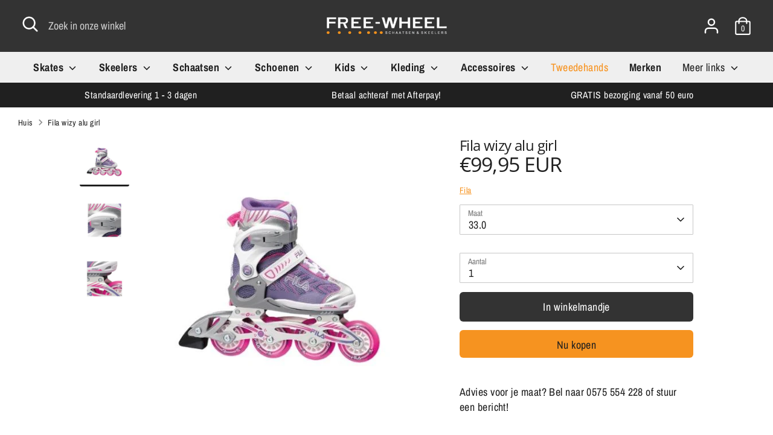

--- FILE ---
content_type: text/html; charset=utf-8
request_url: https://www.freewheelshop.nl/products/ila-wizy-alu-girl-verstelbaar
body_size: 25990
content:
<!doctype html>
<html class="no-js supports-no-cookies" lang="nl">
<head>
  <meta name="google-site-verification" content="aFabNMZ8Z0YSux7YrSgeW6yiW7izGk0dYQfMZ_srJYw" /><!-- Added by AVADA HelpCenter FAQs -->
   <script>
   window.AVADA_APP_FAQS_STATUS = window.AVADA_APP_FAQS_STATUS || {};
   window.AVADA_FAQ = window.AVADA_FAQS || {};
   window.AVADA_FAQ={"categories":[{"categoryId":"N0Q4yCFdYMPstq5LpftG","updatedAt":"2023-01-04T08:01:35.068Z","questions":[{"index":1,"published":true,"featured":true,"defaultQuestionId":1,"questionId":"8OgKUQw9LeI9rzF5zIaC","title":"Hoelang duurt het voordat ik mijn order binnen heb?"},{"title":"Welke betaalmethodes accepteren jullie?","published":true,"featured":true,"questionId":"lPaglUwxDiaD0TzUUvI7","index":2,"defaultQuestionId":2},{"title":"Wat zijn jullie verzendkosten?","published":true,"defaultQuestionId":3,"questionId":"5hjoFN2Xzhk4WVYX6Zt2","featured":true,"index":3}],"question":"Bestelling \u0026 Verzending","index":1,"position":1,"featured":true,"published":true,"createdAt":"2022-09-29T11:53:18.857Z","defaultCategoryId":1,"icon":"cart","shopId":"Elrq4UHMx2rO1Ep8kqYS"},{"categoryId":"7ieouOga6YKnUolakkk4","question":"Retourneren \u0026 Algemene voorwaarden","index":1,"published":true,"featured":true,"position":3,"shopId":"Elrq4UHMx2rO1Ep8kqYS","questions":[{"questionId":"a2pPHNLzctb3Kjle9Ybb","published":true,"featured":true,"defaultQuestionId":5,"index":1,"title":"Wat is jullie retour beleid?"},{"index":2,"title":"Wat zijn jullie algemene voorwaarden?","questionId":"512dS7Oatxazd86Hy8Hr","featured":true,"defaultQuestionId":6,"published":true}],"defaultCategoryId":2,"createdAt":"2022-09-29T11:53:18.857Z","icon":"exchange","updatedAt":"2023-01-04T08:03:28.723Z"},{"categoryId":"eLwcNj7luXUvt1YwM0f0","shopId":"Elrq4UHMx2rO1Ep8kqYS","featured":false,"icon":"","createdAt":"2023-01-04T13:23:25.859Z","questions":[],"published":true,"position":6,"question":"Schaatsen "}],"faqPageSetting":{"categoryColor":"#F7921E","description":"Heb je een vraag? Bekijk de veelgestelde vragen hier!","shopId":"Elrq4UHMx2rO1Ep8kqYS","questionBackgroundColor":"#222222","headerColor":"#F7921E","fontFamily":"Roboto","header":"Veelgestelde vragen","id":"2yicMYKHXKn27SAZwydu","answerBackgroundColor":"#353535","answerTextColor":"#D4D4D4","theme":"dark-faq-page","descriptionColor":"#A8A8A8","questionTextColor":"#FFFFFF","q\u0026aFont":"Roboto","faqPageCustomCss":""},"questions":[{"createdAt":"2022-09-29T11:53:18.886Z","defaultCategoryId":2,"defaultQuestionId":6,"shopId":"Elrq4UHMx2rO1Ep8kqYS","categoryId":"7ieouOga6YKnUolakkk4","answer":"\u003cp\u003eOnze algemene voorwaarden kunt u \u003ca href=\"https:\/\/www.freewheelshop.nl\/pages\/algemene-voorwaarden\" rel=\"noopener noreferrer\" target=\"_blank\"\u003ehier\u003c\/a\u003e bekijken.\u003c\/p\u003e","question":"Wat zijn jullie algemene voorwaarden?","updatedAt":"2022-09-30T07:30:07.173Z","published":true,"featured":true,"questionId":"512dS7Oatxazd86Hy8Hr"},{"createdAt":"2022-09-29T11:53:18.858Z","defaultCategoryId":1,"defaultQuestionId":3,"shopId":"Elrq4UHMx2rO1Ep8kqYS","categoryId":"N0Q4yCFdYMPstq5LpftG","answer":"\u003cp\u003eBestellingen boven de 50,- euro worden gratis verzonden. \u003c\/p\u003e","question":"Wat zijn jullie verzendkosten?","updatedAt":"2022-09-30T07:40:38.608Z","published":true,"featured":true,"questionId":"5hjoFN2Xzhk4WVYX6Zt2"},{"createdAt":"2022-09-29T11:53:18.858Z","defaultCategoryId":1,"defaultQuestionId":1,"shopId":"Elrq4UHMx2rO1Ep8kqYS","categoryId":"N0Q4yCFdYMPstq5LpftG","answer":"\u003cp\u003eHet duurt ongeveer 1 tot 3 dagen voordat u uw bestelling ontvangen hebt.\u003c\/p\u003e","question":"Hoelang duurt het voordat ik mijn order binnen heb?","updatedAt":"2022-09-30T07:26:21.762Z","published":true,"featured":true,"questionId":"8OgKUQw9LeI9rzF5zIaC"},{"defaultCategoryId":2,"createdAt":"2022-09-29T11:53:18.859Z","defaultQuestionId":5,"shopId":"Elrq4UHMx2rO1Ep8kqYS","categoryId":"7ieouOga6YKnUolakkk4","answer":"\u003cp\u003eWij verwijzen u graag naar onze retourpagina. \u003ca href=\"https:\/\/www.freewheelshop.nl\/pages\/verzending-retournering\" rel=\"noopener noreferrer\" target=\"_blank\"\u003ehier.\u003c\/a\u003e\u003c\/p\u003e","question":"Wat is jullie retour beleid?","updatedAt":"2022-09-30T07:28:54.156Z","published":true,"featured":true,"questionId":"a2pPHNLzctb3Kjle9Ybb"},{"defaultCategoryId":1,"createdAt":"2022-09-29T11:53:18.858Z","defaultQuestionId":2,"shopId":"Elrq4UHMx2rO1Ep8kqYS","categoryId":"N0Q4yCFdYMPstq5LpftG","answer":"\u003cp\u003eBetalen zoals het jou uitkomt, dat is voor ons belangrijk. Zo kun je tijdens het afrekenen kiezen voor Afterpay, iDeal, Bancontact, Sofort, Creditcard of Apple of Google pay. Wanneer je kleding liever eerst wil passen is het ook mogelijk om met Afterpay te betalen. Alle betalingen worden door onze betalingspartner Pay afgehandeld. Zo betaal je veilig en eenvoudig.\u003c\/p\u003e","question":"Welke betaalmethodes accepteren jullie?","updatedAt":"2022-09-30T07:38:38.168Z","published":true,"featured":true,"questionId":"lPaglUwxDiaD0TzUUvI7"}],"shop":{"disableWatermark":false,"plan":"free","email":"info@innomarca.nl"},"widgetSetting":{"textFont":"Roboto","appCss":"","customCss":"","floatBtnLabel":"","id":"qx5dqvl73OIlOfmtua3o","floatBtnPosition":"bottom_right","actionColor":"#FFFFFF","contactMassage":"","isContactUs":true,"hideOnMobile":false,"shopifyDomain":"www.freewheelshop.nl\/","brandColor":"#F7921E","shopId":"Elrq4UHMx2rO1Ep8kqYS","isOrderTracking":true,"isCategory":true,"isFeaturedArticles":true,"description":"How can I help you?","contactForm":"","isContactMessage":false,"icon":"question","theme":"basic","whatApp":"","phoneCall":"31622915376","isContactForm":false,"email":"Arjan@free-wheel.nl","welcomeText":"Hi 👋","removeBranding":false,"isWhatApp":false,"btnPopupColor":"#2B42E7","contentTextFont":"Roboto","isCustom":true,"backBtnLabel":"Back","isPhoneCall":true,"createdAt":"2022-09-29T11:53:19.496Z","textColor":"#1D1D1D"}}
   window.AVADA_APP_FAQS_STATUS.shopId = 'Elrq4UHMx2rO1Ep8kqYS';
   window.AVADA_APP_FAQS_STATUS.statusFAQOnWidget = true;
 </script>
   <!-- /Added by AVADA HelpCenter FAQs -->
 
  <!-- Boost 3.1.0 -->
  <meta charset="utf-8" />
<meta name="viewport" content="width=device-width,initial-scale=1.0" />
<meta http-equiv="X-UA-Compatible" content="IE=edge">

<link rel="preconnect" href="https://cdn.shopify.com" crossorigin>
<link rel="preconnect" href="https://fonts.shopify.com" crossorigin>
<link rel="preconnect" href="https://monorail-edge.shopifysvc.com"><link rel="preload" as="font" href="//www.freewheelshop.nl/cdn/fonts/archivo_narrow/archivonarrow_n4.5c3bab850a22055c235cf940f895d873a8689d70.woff2" type="font/woff2" crossorigin><link rel="preload" as="font" href="//www.freewheelshop.nl/cdn/fonts/archivo_narrow/archivonarrow_n7.c049bee49aa92b4cfee86dd4e79c9194b8519e2b.woff2" type="font/woff2" crossorigin><link rel="preload" as="font" href="//www.freewheelshop.nl/cdn/fonts/archivo_narrow/archivonarrow_i4.59445c13f0e607542640c8a56f31dcd8ed680cfa.woff2" type="font/woff2" crossorigin><link rel="preload" as="font" href="//www.freewheelshop.nl/cdn/fonts/archivo_narrow/archivonarrow_i7.394cd4c9437ad9084e13f72957e92bfbe366a689.woff2" type="font/woff2" crossorigin><link rel="preload" as="font" href="//www.freewheelshop.nl/cdn/fonts/archivo_narrow/archivonarrow_n4.5c3bab850a22055c235cf940f895d873a8689d70.woff2" type="font/woff2" crossorigin><link rel="preload" as="font" href="//www.freewheelshop.nl/cdn/fonts/open_sans/opensans_n4.c32e4d4eca5273f6d4ee95ddf54b5bbb75fc9b61.woff2" type="font/woff2" crossorigin><link rel="preload" as="font" href="//www.freewheelshop.nl/cdn/fonts/archivo_narrow/archivonarrow_i7.394cd4c9437ad9084e13f72957e92bfbe366a689.woff2" type="font/woff2" crossorigin><link rel="preload" href="//www.freewheelshop.nl/cdn/shop/t/23/assets/vendor.min.js?v=67207134794593361361678258443" as="script">
<link rel="preload" href="//www.freewheelshop.nl/cdn/shop/t/23/assets/theme.js?v=40068022709999437331678258443" as="script"><link rel="shortcut icon" href="//www.freewheelshop.nl/cdn/shop/files/Schermafbeelding_2022-06-16_om_10.03.28-removebg-preview.png?v=1655366685" type="image/png" />

  


  <link href="//www.freewheelshop.nl/cdn/shop/t/23/assets/styles.css?v=110724617294692916291766732408" rel="stylesheet" type="text/css" media="all" />

  <script>
    document.documentElement.className = document.documentElement.className.replace('no-js', 'js');
    window.theme = window.theme || {};
    window.slate = window.slate || {};
    theme.moneyFormatWithCodeForProductsPreference = "€{{amount_with_comma_separator}} EUR";
    theme.moneyFormatWithCodeForCartPreference = "€{{amount_with_comma_separator}} EUR";
    theme.moneyFormat = "€{{amount_with_comma_separator}}";
    theme.strings = {
      addToCart: "In winkelmandje",
      unavailable: "Niet beschikbaar",
      addressError: "Fout bij het opzoeken van dat adres",
      addressNoResults: "Geen resultaten voor dat adres",
      addressQueryLimit: "U heeft de gebruikslimiet van de Google API overschreden. Overweeg een upgrade naar een \u003ca href=\"https:\/\/developers.google.com\/maps\/premium\/usage-limits\"\u003ePremium Plan\u003c\/a\u003e.",
      authError: "Er is een probleem opgetreden bij het verifiëren van uw Google Maps API Key.",
      addingToCart: "Het toevoegen",
      addedToCart: "Toegevoegd",
      addedToCartPopupTitle: "Toegevoegd:",
      addedToCartPopupItems: "Hoeveelheid",
      addedToCartPopupSubtotal: "Subtotaal",
      addedToCartPopupGoToCart: "Plaats bestelling",
      cartTermsNotChecked: "U moet akkoord gaan met de algemene voorwaarden voordat u verdergaat.",
      searchLoading: "Bezig met laden",
      searchMoreResults: "Bekijk alle resultaten",
      searchNoResults: "Geen resultaten",
      priceFrom: "Vanaf",
      quantityTooHigh: "Je kunt er maar [[ quantity ]] in je winkelmandje hebben",
      onSale: "Sale",
      soldOut: "Uitverkocht",
      in_stock: "Op voorraad",
      low_stock: "Beperkte voorraad",
      only_x_left: "[[ quantity ]] op voorraad",
      single_unit_available: "1 stuk beschikbaar",
      x_units_available: "[[ quantity ]] stuks beschikbaar",
      unitPriceSeparator: " \/ ",
      close: "Dichtbij",
      cart_shipping_calculator_hide_calculator: "Verzendcalculator verbergen",
      cart_shipping_calculator_title: "Verzend schattingen",
      cart_general_hide_note: "Verberg instructies voor verkoper",
      cart_general_show_note: "Voeg instructies toe voor verkoper",
      previous: "voorgaand",
      next: "volgende"
    };
    theme.routes = {
      account_login_url: '/account/login',
      account_register_url: '/account/register',
      account_addresses_url: '/account/addresses',
      search_url: '/search',
      cart_url: '/cart',
      cart_add_url: '/cart/add',
      cart_change_url: '/cart/change',
      product_recommendations_url: '/recommendations/products'
    };
    theme.settings = {
      dynamicQtyOpts: true,
      saleLabelEnabled: true,
      soldLabelEnabled: true
    };
  </script><script>window.performance && window.performance.mark && window.performance.mark('shopify.content_for_header.start');</script><meta name="google-site-verification" content="aFabNMZ8Z0YSux7YrSgeW6yiW7izGk0dYQfMZ_srJYw">
<meta id="shopify-digital-wallet" name="shopify-digital-wallet" content="/65053098218/digital_wallets/dialog">
<link rel="alternate" type="application/json+oembed" href="https://www.freewheelshop.nl/products/ila-wizy-alu-girl-verstelbaar.oembed">
<script async="async" src="/checkouts/internal/preloads.js?locale=nl-NL"></script>
<script id="shopify-features" type="application/json">{"accessToken":"fe7b7df7a9db3fd639e64bf02e81c7ce","betas":["rich-media-storefront-analytics"],"domain":"www.freewheelshop.nl","predictiveSearch":true,"shopId":65053098218,"locale":"nl"}</script>
<script>var Shopify = Shopify || {};
Shopify.shop = "free-wheel-vorden.myshopify.com";
Shopify.locale = "nl";
Shopify.currency = {"active":"EUR","rate":"1.0"};
Shopify.country = "NL";
Shopify.theme = {"name":"Schaatsen webshop","id":136839758058,"schema_name":"Boost","schema_version":"3.1.0","theme_store_id":863,"role":"main"};
Shopify.theme.handle = "null";
Shopify.theme.style = {"id":null,"handle":null};
Shopify.cdnHost = "www.freewheelshop.nl/cdn";
Shopify.routes = Shopify.routes || {};
Shopify.routes.root = "/";</script>
<script type="module">!function(o){(o.Shopify=o.Shopify||{}).modules=!0}(window);</script>
<script>!function(o){function n(){var o=[];function n(){o.push(Array.prototype.slice.apply(arguments))}return n.q=o,n}var t=o.Shopify=o.Shopify||{};t.loadFeatures=n(),t.autoloadFeatures=n()}(window);</script>
<script id="shop-js-analytics" type="application/json">{"pageType":"product"}</script>
<script defer="defer" async type="module" src="//www.freewheelshop.nl/cdn/shopifycloud/shop-js/modules/v2/client.init-shop-cart-sync_BHF27ruw.nl.esm.js"></script>
<script defer="defer" async type="module" src="//www.freewheelshop.nl/cdn/shopifycloud/shop-js/modules/v2/chunk.common_Dwaf6e9K.esm.js"></script>
<script type="module">
  await import("//www.freewheelshop.nl/cdn/shopifycloud/shop-js/modules/v2/client.init-shop-cart-sync_BHF27ruw.nl.esm.js");
await import("//www.freewheelshop.nl/cdn/shopifycloud/shop-js/modules/v2/chunk.common_Dwaf6e9K.esm.js");

  window.Shopify.SignInWithShop?.initShopCartSync?.({"fedCMEnabled":true,"windoidEnabled":true});

</script>
<script>(function() {
  var isLoaded = false;
  function asyncLoad() {
    if (isLoaded) return;
    isLoaded = true;
    var urls = ["https:\/\/ddbi61rf09n38.cloudfront.net\/production_assets\/js\/19da173639fa1de015c661a33a7a3602.storefront.js?update_at=1668496996\u0026shop=free-wheel-vorden.myshopify.com","https:\/\/cdn.shopify.com\/s\/files\/1\/0650\/5309\/8218\/t\/23\/assets\/yoast-active-script.js?v=1678258443\u0026shop=free-wheel-vorden.myshopify.com","https:\/\/cdn.shopify.com\/s\/files\/1\/0650\/5309\/8218\/t\/23\/assets\/yoast-active-script.js?v=1678258443\u0026shop=free-wheel-vorden.myshopify.com"];
    for (var i = 0; i < urls.length; i++) {
      var s = document.createElement('script');
      s.type = 'text/javascript';
      s.async = true;
      s.src = urls[i];
      var x = document.getElementsByTagName('script')[0];
      x.parentNode.insertBefore(s, x);
    }
  };
  if(window.attachEvent) {
    window.attachEvent('onload', asyncLoad);
  } else {
    window.addEventListener('load', asyncLoad, false);
  }
})();</script>
<script id="__st">var __st={"a":65053098218,"offset":3600,"reqid":"815aa061-2442-4e2f-a1fb-07145fc7bc3c-1768800694","pageurl":"www.freewheelshop.nl\/products\/ila-wizy-alu-girl-verstelbaar","u":"6311b1fb3d6f","p":"product","rtyp":"product","rid":7806339645674};</script>
<script>window.ShopifyPaypalV4VisibilityTracking = true;</script>
<script id="captcha-bootstrap">!function(){'use strict';const t='contact',e='account',n='new_comment',o=[[t,t],['blogs',n],['comments',n],[t,'customer']],c=[[e,'customer_login'],[e,'guest_login'],[e,'recover_customer_password'],[e,'create_customer']],r=t=>t.map((([t,e])=>`form[action*='/${t}']:not([data-nocaptcha='true']) input[name='form_type'][value='${e}']`)).join(','),a=t=>()=>t?[...document.querySelectorAll(t)].map((t=>t.form)):[];function s(){const t=[...o],e=r(t);return a(e)}const i='password',u='form_key',d=['recaptcha-v3-token','g-recaptcha-response','h-captcha-response',i],f=()=>{try{return window.sessionStorage}catch{return}},m='__shopify_v',_=t=>t.elements[u];function p(t,e,n=!1){try{const o=window.sessionStorage,c=JSON.parse(o.getItem(e)),{data:r}=function(t){const{data:e,action:n}=t;return t[m]||n?{data:e,action:n}:{data:t,action:n}}(c);for(const[e,n]of Object.entries(r))t.elements[e]&&(t.elements[e].value=n);n&&o.removeItem(e)}catch(o){console.error('form repopulation failed',{error:o})}}const l='form_type',E='cptcha';function T(t){t.dataset[E]=!0}const w=window,h=w.document,L='Shopify',v='ce_forms',y='captcha';let A=!1;((t,e)=>{const n=(g='f06e6c50-85a8-45c8-87d0-21a2b65856fe',I='https://cdn.shopify.com/shopifycloud/storefront-forms-hcaptcha/ce_storefront_forms_captcha_hcaptcha.v1.5.2.iife.js',D={infoText:'Beschermd door hCaptcha',privacyText:'Privacy',termsText:'Voorwaarden'},(t,e,n)=>{const o=w[L][v],c=o.bindForm;if(c)return c(t,g,e,D).then(n);var r;o.q.push([[t,g,e,D],n]),r=I,A||(h.body.append(Object.assign(h.createElement('script'),{id:'captcha-provider',async:!0,src:r})),A=!0)});var g,I,D;w[L]=w[L]||{},w[L][v]=w[L][v]||{},w[L][v].q=[],w[L][y]=w[L][y]||{},w[L][y].protect=function(t,e){n(t,void 0,e),T(t)},Object.freeze(w[L][y]),function(t,e,n,w,h,L){const[v,y,A,g]=function(t,e,n){const i=e?o:[],u=t?c:[],d=[...i,...u],f=r(d),m=r(i),_=r(d.filter((([t,e])=>n.includes(e))));return[a(f),a(m),a(_),s()]}(w,h,L),I=t=>{const e=t.target;return e instanceof HTMLFormElement?e:e&&e.form},D=t=>v().includes(t);t.addEventListener('submit',(t=>{const e=I(t);if(!e)return;const n=D(e)&&!e.dataset.hcaptchaBound&&!e.dataset.recaptchaBound,o=_(e),c=g().includes(e)&&(!o||!o.value);(n||c)&&t.preventDefault(),c&&!n&&(function(t){try{if(!f())return;!function(t){const e=f();if(!e)return;const n=_(t);if(!n)return;const o=n.value;o&&e.removeItem(o)}(t);const e=Array.from(Array(32),(()=>Math.random().toString(36)[2])).join('');!function(t,e){_(t)||t.append(Object.assign(document.createElement('input'),{type:'hidden',name:u})),t.elements[u].value=e}(t,e),function(t,e){const n=f();if(!n)return;const o=[...t.querySelectorAll(`input[type='${i}']`)].map((({name:t})=>t)),c=[...d,...o],r={};for(const[a,s]of new FormData(t).entries())c.includes(a)||(r[a]=s);n.setItem(e,JSON.stringify({[m]:1,action:t.action,data:r}))}(t,e)}catch(e){console.error('failed to persist form',e)}}(e),e.submit())}));const S=(t,e)=>{t&&!t.dataset[E]&&(n(t,e.some((e=>e===t))),T(t))};for(const o of['focusin','change'])t.addEventListener(o,(t=>{const e=I(t);D(e)&&S(e,y())}));const B=e.get('form_key'),M=e.get(l),P=B&&M;t.addEventListener('DOMContentLoaded',(()=>{const t=y();if(P)for(const e of t)e.elements[l].value===M&&p(e,B);[...new Set([...A(),...v().filter((t=>'true'===t.dataset.shopifyCaptcha))])].forEach((e=>S(e,t)))}))}(h,new URLSearchParams(w.location.search),n,t,e,['guest_login'])})(!0,!0)}();</script>
<script integrity="sha256-4kQ18oKyAcykRKYeNunJcIwy7WH5gtpwJnB7kiuLZ1E=" data-source-attribution="shopify.loadfeatures" defer="defer" src="//www.freewheelshop.nl/cdn/shopifycloud/storefront/assets/storefront/load_feature-a0a9edcb.js" crossorigin="anonymous"></script>
<script data-source-attribution="shopify.dynamic_checkout.dynamic.init">var Shopify=Shopify||{};Shopify.PaymentButton=Shopify.PaymentButton||{isStorefrontPortableWallets:!0,init:function(){window.Shopify.PaymentButton.init=function(){};var t=document.createElement("script");t.src="https://www.freewheelshop.nl/cdn/shopifycloud/portable-wallets/latest/portable-wallets.nl.js",t.type="module",document.head.appendChild(t)}};
</script>
<script data-source-attribution="shopify.dynamic_checkout.buyer_consent">
  function portableWalletsHideBuyerConsent(e){var t=document.getElementById("shopify-buyer-consent"),n=document.getElementById("shopify-subscription-policy-button");t&&n&&(t.classList.add("hidden"),t.setAttribute("aria-hidden","true"),n.removeEventListener("click",e))}function portableWalletsShowBuyerConsent(e){var t=document.getElementById("shopify-buyer-consent"),n=document.getElementById("shopify-subscription-policy-button");t&&n&&(t.classList.remove("hidden"),t.removeAttribute("aria-hidden"),n.addEventListener("click",e))}window.Shopify?.PaymentButton&&(window.Shopify.PaymentButton.hideBuyerConsent=portableWalletsHideBuyerConsent,window.Shopify.PaymentButton.showBuyerConsent=portableWalletsShowBuyerConsent);
</script>
<script>
  function portableWalletsCleanup(e){e&&e.src&&console.error("Failed to load portable wallets script "+e.src);var t=document.querySelectorAll("shopify-accelerated-checkout .shopify-payment-button__skeleton, shopify-accelerated-checkout-cart .wallet-cart-button__skeleton"),e=document.getElementById("shopify-buyer-consent");for(let e=0;e<t.length;e++)t[e].remove();e&&e.remove()}function portableWalletsNotLoadedAsModule(e){e instanceof ErrorEvent&&"string"==typeof e.message&&e.message.includes("import.meta")&&"string"==typeof e.filename&&e.filename.includes("portable-wallets")&&(window.removeEventListener("error",portableWalletsNotLoadedAsModule),window.Shopify.PaymentButton.failedToLoad=e,"loading"===document.readyState?document.addEventListener("DOMContentLoaded",window.Shopify.PaymentButton.init):window.Shopify.PaymentButton.init())}window.addEventListener("error",portableWalletsNotLoadedAsModule);
</script>

<script type="module" src="https://www.freewheelshop.nl/cdn/shopifycloud/portable-wallets/latest/portable-wallets.nl.js" onError="portableWalletsCleanup(this)" crossorigin="anonymous"></script>
<script nomodule>
  document.addEventListener("DOMContentLoaded", portableWalletsCleanup);
</script>

<link id="shopify-accelerated-checkout-styles" rel="stylesheet" media="screen" href="https://www.freewheelshop.nl/cdn/shopifycloud/portable-wallets/latest/accelerated-checkout-backwards-compat.css" crossorigin="anonymous">
<style id="shopify-accelerated-checkout-cart">
        #shopify-buyer-consent {
  margin-top: 1em;
  display: inline-block;
  width: 100%;
}

#shopify-buyer-consent.hidden {
  display: none;
}

#shopify-subscription-policy-button {
  background: none;
  border: none;
  padding: 0;
  text-decoration: underline;
  font-size: inherit;
  cursor: pointer;
}

#shopify-subscription-policy-button::before {
  box-shadow: none;
}

      </style>
<script id="sections-script" data-sections="product-recommendations" defer="defer" src="//www.freewheelshop.nl/cdn/shop/t/23/compiled_assets/scripts.js?v=1330"></script>
<script>window.performance && window.performance.mark && window.performance.mark('shopify.content_for_header.end');</script>
  <!-- Hotjar Tracking Code for https://www.freewheelshop.nl -->
<script>
    (function(h,o,t,j,a,r){
        h.hj=h.hj||function(){(h.hj.q=h.hj.q||[]).push(arguments)};
        h._hjSettings={hjid:3198507,hjsv:6};
        a=o.getElementsByTagName('head')[0];
        r=o.createElement('script');r.async=1;
        r.src=t+h._hjSettings.hjid+j+h._hjSettings.hjsv;
        a.appendChild(r);
    })(window,document,'https://static.hotjar.com/c/hotjar-','.js?sv=');
</script>

<script>
    
    
    
    
    var gsf_conversion_data = {page_type : 'product', event : 'view_item', data : {product_data : [{variant_id : 43143903936746, product_id : 7806339645674, name : "Fila wizy alu girl", price : "99.95", currency : "EUR", sku : "", brand : "Fila", variant : "33.0", category : ""}], total_price : "99.95", shop_currency : "EUR"}};
    
</script>
<!-- BEGIN app block: shopify://apps/yoast-seo/blocks/metatags/7c777011-bc88-4743-a24e-64336e1e5b46 -->
<!-- This site is optimized with Yoast SEO for Shopify -->
<title>Fila wizy alu girl - Free-wheel Vorden</title>
<meta name="description" content="Fila wizy alu girl verstelbaar " />
<link rel="canonical" href="https://www.freewheelshop.nl/products/ila-wizy-alu-girl-verstelbaar" />
<meta name="robots" content="index, follow, max-image-preview:large, max-snippet:-1, max-video-preview:-1" />
<meta property="og:site_name" content="Free-wheel Vorden" />
<meta property="og:url" content="https://www.freewheelshop.nl/products/ila-wizy-alu-girl-verstelbaar" />
<meta property="og:locale" content="nl_NL" />
<meta property="og:type" content="product" />
<meta property="og:title" content="Fila wizy alu girl - Free-wheel Vorden" />
<meta property="og:description" content="Fila wizy alu girl verstelbaar " />
<meta property="og:image" content="https://www.freewheelshop.nl/cdn/shop/products/1_33c079ef-536b-472c-88dc-a0e9080062a2.jpg?v=1656356718" />
<meta property="og:image:height" content="500" />
<meta property="og:image:width" content="500" />
<meta property="og:availability" content="instock" />
<meta property="product:availability" content="instock" />
<meta property="product:condition" content="new" />
<meta property="product:price:amount" content="99.95" />
<meta property="product:price:currency" content="EUR" />
<meta name="twitter:card" content="summary_large_image" />
<script type="application/ld+json" id="yoast-schema-graph">
{
  "@context": "https://schema.org",
  "@graph": [
    {
      "@type": "WebSite",
      "@id": "https://www.freewheelshop.nl/#/schema/website/1",
      "url": "https://www.freewheelshop.nl",
      "name": "Free-wheel Vorden",
      "potentialAction": {
        "@type": "SearchAction",
        "target": "https://www.freewheelshop.nl/search?q={search_term_string}",
        "query-input": "required name=search_term_string"
      },
      "inLanguage": "nl"
    },
    {
      "@type": "ItemPage",
      "@id": "https:\/\/www.freewheelshop.nl\/products\/ila-wizy-alu-girl-verstelbaar",
      "name": "Fila wizy alu girl - Free-wheel Vorden",
      "description": "Fila wizy alu girl verstelbaar ",
      "datePublished": "2022-06-27T21:03:17+02:00",
      "breadcrumb": {
        "@id": "https:\/\/www.freewheelshop.nl\/products\/ila-wizy-alu-girl-verstelbaar\/#\/schema\/breadcrumb"
      },
      "primaryImageOfPage": {
        "@id": "https://www.freewheelshop.nl/#/schema/ImageObject/30096641851626"
      },
      "image": [{
        "@id": "https://www.freewheelshop.nl/#/schema/ImageObject/30096641851626"
      }],
      "isPartOf": {
        "@id": "https://www.freewheelshop.nl/#/schema/website/1"
      },
      "url": "https:\/\/www.freewheelshop.nl\/products\/ila-wizy-alu-girl-verstelbaar"
    },
    {
      "@type": "ImageObject",
      "@id": "https://www.freewheelshop.nl/#/schema/ImageObject/30096641851626",
      "width": 500,
      "height": 500,
      "url": "https:\/\/www.freewheelshop.nl\/cdn\/shop\/products\/1_33c079ef-536b-472c-88dc-a0e9080062a2.jpg?v=1656356718",
      "contentUrl": "https:\/\/www.freewheelshop.nl\/cdn\/shop\/products\/1_33c079ef-536b-472c-88dc-a0e9080062a2.jpg?v=1656356718"
    },
    {
      "@type": "ProductGroup",
      "@id": "https:\/\/www.freewheelshop.nl\/products\/ila-wizy-alu-girl-verstelbaar\/#\/schema\/Product",
      "brand": [{
        "@type": "Brand",
        "name": "Fila"
      }],
      "mainEntityOfPage": {
        "@id": "https:\/\/www.freewheelshop.nl\/products\/ila-wizy-alu-girl-verstelbaar"
      },
      "name": "Fila wizy alu girl",
      "description": "Fila wizy alu girl verstelbaar ",
      "image": [{
        "@id": "https://www.freewheelshop.nl/#/schema/ImageObject/30096641851626"
      }],
      "productGroupID": "7806339645674",
      "hasVariant": [
        {
          "@type": "Product",
          "@id": "https://www.freewheelshop.nl/#/schema/Product/43143904100586",
          "name": "Fila wizy alu girl - 38.0",
          "image": [{
            "@id": "https://www.freewheelshop.nl/#/schema/ImageObject/30096641851626"
          }],
          "offers": {
            "@type": "Offer",
            "@id": "https://www.freewheelshop.nl/#/schema/Offer/43143904100586",
            "availability": "https://schema.org/InStock",
            "priceSpecification": {
              "@type": "UnitPriceSpecification",
              "valueAddedTaxIncluded": true,
              "price": 99.95,
              "priceCurrency": "EUR"
            },
            "url": "https:\/\/www.freewheelshop.nl\/products\/ila-wizy-alu-girl-verstelbaar?variant=43143904100586",
            "checkoutPageURLTemplate": "https:\/\/www.freewheelshop.nl\/cart\/add?id=43143904100586\u0026quantity=1"
          }
        },
        {
          "@type": "Product",
          "@id": "https://www.freewheelshop.nl/#/schema/Product/43143904067818",
          "name": "Fila wizy alu girl - 37.0",
          "image": [{
            "@id": "https://www.freewheelshop.nl/#/schema/ImageObject/30096641851626"
          }],
          "offers": {
            "@type": "Offer",
            "@id": "https://www.freewheelshop.nl/#/schema/Offer/43143904067818",
            "availability": "https://schema.org/InStock",
            "priceSpecification": {
              "@type": "UnitPriceSpecification",
              "valueAddedTaxIncluded": true,
              "price": 99.95,
              "priceCurrency": "EUR"
            },
            "url": "https:\/\/www.freewheelshop.nl\/products\/ila-wizy-alu-girl-verstelbaar?variant=43143904067818",
            "checkoutPageURLTemplate": "https:\/\/www.freewheelshop.nl\/cart\/add?id=43143904067818\u0026quantity=1"
          }
        },
        {
          "@type": "Product",
          "@id": "https://www.freewheelshop.nl/#/schema/Product/43143904035050",
          "name": "Fila wizy alu girl - 36.0",
          "image": [{
            "@id": "https://www.freewheelshop.nl/#/schema/ImageObject/30096641851626"
          }],
          "offers": {
            "@type": "Offer",
            "@id": "https://www.freewheelshop.nl/#/schema/Offer/43143904035050",
            "availability": "https://schema.org/InStock",
            "priceSpecification": {
              "@type": "UnitPriceSpecification",
              "valueAddedTaxIncluded": true,
              "price": 99.95,
              "priceCurrency": "EUR"
            },
            "url": "https:\/\/www.freewheelshop.nl\/products\/ila-wizy-alu-girl-verstelbaar?variant=43143904035050",
            "checkoutPageURLTemplate": "https:\/\/www.freewheelshop.nl\/cart\/add?id=43143904035050\u0026quantity=1"
          }
        },
        {
          "@type": "Product",
          "@id": "https://www.freewheelshop.nl/#/schema/Product/43143904002282",
          "name": "Fila wizy alu girl - 35.0",
          "image": [{
            "@id": "https://www.freewheelshop.nl/#/schema/ImageObject/30096641851626"
          }],
          "offers": {
            "@type": "Offer",
            "@id": "https://www.freewheelshop.nl/#/schema/Offer/43143904002282",
            "availability": "https://schema.org/InStock",
            "priceSpecification": {
              "@type": "UnitPriceSpecification",
              "valueAddedTaxIncluded": true,
              "price": 99.95,
              "priceCurrency": "EUR"
            },
            "url": "https:\/\/www.freewheelshop.nl\/products\/ila-wizy-alu-girl-verstelbaar?variant=43143904002282",
            "checkoutPageURLTemplate": "https:\/\/www.freewheelshop.nl\/cart\/add?id=43143904002282\u0026quantity=1"
          }
        },
        {
          "@type": "Product",
          "@id": "https://www.freewheelshop.nl/#/schema/Product/43143903969514",
          "name": "Fila wizy alu girl - 34.0",
          "image": [{
            "@id": "https://www.freewheelshop.nl/#/schema/ImageObject/30096641851626"
          }],
          "offers": {
            "@type": "Offer",
            "@id": "https://www.freewheelshop.nl/#/schema/Offer/43143903969514",
            "availability": "https://schema.org/InStock",
            "priceSpecification": {
              "@type": "UnitPriceSpecification",
              "valueAddedTaxIncluded": true,
              "price": 99.95,
              "priceCurrency": "EUR"
            },
            "url": "https:\/\/www.freewheelshop.nl\/products\/ila-wizy-alu-girl-verstelbaar?variant=43143903969514",
            "checkoutPageURLTemplate": "https:\/\/www.freewheelshop.nl\/cart\/add?id=43143903969514\u0026quantity=1"
          }
        },
        {
          "@type": "Product",
          "@id": "https://www.freewheelshop.nl/#/schema/Product/43143903936746",
          "name": "Fila wizy alu girl - 33.0",
          "image": [{
            "@id": "https://www.freewheelshop.nl/#/schema/ImageObject/30096641851626"
          }],
          "offers": {
            "@type": "Offer",
            "@id": "https://www.freewheelshop.nl/#/schema/Offer/43143903936746",
            "availability": "https://schema.org/InStock",
            "priceSpecification": {
              "@type": "UnitPriceSpecification",
              "valueAddedTaxIncluded": true,
              "price": 99.95,
              "priceCurrency": "EUR"
            },
            "url": "https:\/\/www.freewheelshop.nl\/products\/ila-wizy-alu-girl-verstelbaar?variant=43143903936746",
            "checkoutPageURLTemplate": "https:\/\/www.freewheelshop.nl\/cart\/add?id=43143903936746\u0026quantity=1"
          }
        }
      ],
      "url": "https:\/\/www.freewheelshop.nl\/products\/ila-wizy-alu-girl-verstelbaar"
    },
    {
      "@type": "BreadcrumbList",
      "@id": "https:\/\/www.freewheelshop.nl\/products\/ila-wizy-alu-girl-verstelbaar\/#\/schema\/breadcrumb",
      "itemListElement": [
        {
          "@type": "ListItem",
          "name": "Free-wheel Vorden",
          "item": "https:\/\/www.freewheelshop.nl",
          "position": 1
        },
        {
          "@type": "ListItem",
          "name": "Fila wizy alu girl",
          "position": 2
        }
      ]
    }

  ]}
</script>
<!--/ Yoast SEO -->
<!-- END app block --><link href="https://monorail-edge.shopifysvc.com" rel="dns-prefetch">
<script>(function(){if ("sendBeacon" in navigator && "performance" in window) {try {var session_token_from_headers = performance.getEntriesByType('navigation')[0].serverTiming.find(x => x.name == '_s').description;} catch {var session_token_from_headers = undefined;}var session_cookie_matches = document.cookie.match(/_shopify_s=([^;]*)/);var session_token_from_cookie = session_cookie_matches && session_cookie_matches.length === 2 ? session_cookie_matches[1] : "";var session_token = session_token_from_headers || session_token_from_cookie || "";function handle_abandonment_event(e) {var entries = performance.getEntries().filter(function(entry) {return /monorail-edge.shopifysvc.com/.test(entry.name);});if (!window.abandonment_tracked && entries.length === 0) {window.abandonment_tracked = true;var currentMs = Date.now();var navigation_start = performance.timing.navigationStart;var payload = {shop_id: 65053098218,url: window.location.href,navigation_start,duration: currentMs - navigation_start,session_token,page_type: "product"};window.navigator.sendBeacon("https://monorail-edge.shopifysvc.com/v1/produce", JSON.stringify({schema_id: "online_store_buyer_site_abandonment/1.1",payload: payload,metadata: {event_created_at_ms: currentMs,event_sent_at_ms: currentMs}}));}}window.addEventListener('pagehide', handle_abandonment_event);}}());</script>
<script id="web-pixels-manager-setup">(function e(e,d,r,n,o){if(void 0===o&&(o={}),!Boolean(null===(a=null===(i=window.Shopify)||void 0===i?void 0:i.analytics)||void 0===a?void 0:a.replayQueue)){var i,a;window.Shopify=window.Shopify||{};var t=window.Shopify;t.analytics=t.analytics||{};var s=t.analytics;s.replayQueue=[],s.publish=function(e,d,r){return s.replayQueue.push([e,d,r]),!0};try{self.performance.mark("wpm:start")}catch(e){}var l=function(){var e={modern:/Edge?\/(1{2}[4-9]|1[2-9]\d|[2-9]\d{2}|\d{4,})\.\d+(\.\d+|)|Firefox\/(1{2}[4-9]|1[2-9]\d|[2-9]\d{2}|\d{4,})\.\d+(\.\d+|)|Chrom(ium|e)\/(9{2}|\d{3,})\.\d+(\.\d+|)|(Maci|X1{2}).+ Version\/(15\.\d+|(1[6-9]|[2-9]\d|\d{3,})\.\d+)([,.]\d+|)( \(\w+\)|)( Mobile\/\w+|) Safari\/|Chrome.+OPR\/(9{2}|\d{3,})\.\d+\.\d+|(CPU[ +]OS|iPhone[ +]OS|CPU[ +]iPhone|CPU IPhone OS|CPU iPad OS)[ +]+(15[._]\d+|(1[6-9]|[2-9]\d|\d{3,})[._]\d+)([._]\d+|)|Android:?[ /-](13[3-9]|1[4-9]\d|[2-9]\d{2}|\d{4,})(\.\d+|)(\.\d+|)|Android.+Firefox\/(13[5-9]|1[4-9]\d|[2-9]\d{2}|\d{4,})\.\d+(\.\d+|)|Android.+Chrom(ium|e)\/(13[3-9]|1[4-9]\d|[2-9]\d{2}|\d{4,})\.\d+(\.\d+|)|SamsungBrowser\/([2-9]\d|\d{3,})\.\d+/,legacy:/Edge?\/(1[6-9]|[2-9]\d|\d{3,})\.\d+(\.\d+|)|Firefox\/(5[4-9]|[6-9]\d|\d{3,})\.\d+(\.\d+|)|Chrom(ium|e)\/(5[1-9]|[6-9]\d|\d{3,})\.\d+(\.\d+|)([\d.]+$|.*Safari\/(?![\d.]+ Edge\/[\d.]+$))|(Maci|X1{2}).+ Version\/(10\.\d+|(1[1-9]|[2-9]\d|\d{3,})\.\d+)([,.]\d+|)( \(\w+\)|)( Mobile\/\w+|) Safari\/|Chrome.+OPR\/(3[89]|[4-9]\d|\d{3,})\.\d+\.\d+|(CPU[ +]OS|iPhone[ +]OS|CPU[ +]iPhone|CPU IPhone OS|CPU iPad OS)[ +]+(10[._]\d+|(1[1-9]|[2-9]\d|\d{3,})[._]\d+)([._]\d+|)|Android:?[ /-](13[3-9]|1[4-9]\d|[2-9]\d{2}|\d{4,})(\.\d+|)(\.\d+|)|Mobile Safari.+OPR\/([89]\d|\d{3,})\.\d+\.\d+|Android.+Firefox\/(13[5-9]|1[4-9]\d|[2-9]\d{2}|\d{4,})\.\d+(\.\d+|)|Android.+Chrom(ium|e)\/(13[3-9]|1[4-9]\d|[2-9]\d{2}|\d{4,})\.\d+(\.\d+|)|Android.+(UC? ?Browser|UCWEB|U3)[ /]?(15\.([5-9]|\d{2,})|(1[6-9]|[2-9]\d|\d{3,})\.\d+)\.\d+|SamsungBrowser\/(5\.\d+|([6-9]|\d{2,})\.\d+)|Android.+MQ{2}Browser\/(14(\.(9|\d{2,})|)|(1[5-9]|[2-9]\d|\d{3,})(\.\d+|))(\.\d+|)|K[Aa][Ii]OS\/(3\.\d+|([4-9]|\d{2,})\.\d+)(\.\d+|)/},d=e.modern,r=e.legacy,n=navigator.userAgent;return n.match(d)?"modern":n.match(r)?"legacy":"unknown"}(),u="modern"===l?"modern":"legacy",c=(null!=n?n:{modern:"",legacy:""})[u],f=function(e){return[e.baseUrl,"/wpm","/b",e.hashVersion,"modern"===e.buildTarget?"m":"l",".js"].join("")}({baseUrl:d,hashVersion:r,buildTarget:u}),m=function(e){var d=e.version,r=e.bundleTarget,n=e.surface,o=e.pageUrl,i=e.monorailEndpoint;return{emit:function(e){var a=e.status,t=e.errorMsg,s=(new Date).getTime(),l=JSON.stringify({metadata:{event_sent_at_ms:s},events:[{schema_id:"web_pixels_manager_load/3.1",payload:{version:d,bundle_target:r,page_url:o,status:a,surface:n,error_msg:t},metadata:{event_created_at_ms:s}}]});if(!i)return console&&console.warn&&console.warn("[Web Pixels Manager] No Monorail endpoint provided, skipping logging."),!1;try{return self.navigator.sendBeacon.bind(self.navigator)(i,l)}catch(e){}var u=new XMLHttpRequest;try{return u.open("POST",i,!0),u.setRequestHeader("Content-Type","text/plain"),u.send(l),!0}catch(e){return console&&console.warn&&console.warn("[Web Pixels Manager] Got an unhandled error while logging to Monorail."),!1}}}}({version:r,bundleTarget:l,surface:e.surface,pageUrl:self.location.href,monorailEndpoint:e.monorailEndpoint});try{o.browserTarget=l,function(e){var d=e.src,r=e.async,n=void 0===r||r,o=e.onload,i=e.onerror,a=e.sri,t=e.scriptDataAttributes,s=void 0===t?{}:t,l=document.createElement("script"),u=document.querySelector("head"),c=document.querySelector("body");if(l.async=n,l.src=d,a&&(l.integrity=a,l.crossOrigin="anonymous"),s)for(var f in s)if(Object.prototype.hasOwnProperty.call(s,f))try{l.dataset[f]=s[f]}catch(e){}if(o&&l.addEventListener("load",o),i&&l.addEventListener("error",i),u)u.appendChild(l);else{if(!c)throw new Error("Did not find a head or body element to append the script");c.appendChild(l)}}({src:f,async:!0,onload:function(){if(!function(){var e,d;return Boolean(null===(d=null===(e=window.Shopify)||void 0===e?void 0:e.analytics)||void 0===d?void 0:d.initialized)}()){var d=window.webPixelsManager.init(e)||void 0;if(d){var r=window.Shopify.analytics;r.replayQueue.forEach((function(e){var r=e[0],n=e[1],o=e[2];d.publishCustomEvent(r,n,o)})),r.replayQueue=[],r.publish=d.publishCustomEvent,r.visitor=d.visitor,r.initialized=!0}}},onerror:function(){return m.emit({status:"failed",errorMsg:"".concat(f," has failed to load")})},sri:function(e){var d=/^sha384-[A-Za-z0-9+/=]+$/;return"string"==typeof e&&d.test(e)}(c)?c:"",scriptDataAttributes:o}),m.emit({status:"loading"})}catch(e){m.emit({status:"failed",errorMsg:(null==e?void 0:e.message)||"Unknown error"})}}})({shopId: 65053098218,storefrontBaseUrl: "https://www.freewheelshop.nl",extensionsBaseUrl: "https://extensions.shopifycdn.com/cdn/shopifycloud/web-pixels-manager",monorailEndpoint: "https://monorail-edge.shopifysvc.com/unstable/produce_batch",surface: "storefront-renderer",enabledBetaFlags: ["2dca8a86"],webPixelsConfigList: [{"id":"2848522575","configuration":"{\"account_ID\":\"355406\",\"google_analytics_tracking_tag\":\"1\",\"measurement_id\":\"2\",\"api_secret\":\"3\",\"shop_settings\":\"{\\\"custom_pixel_script\\\":\\\"https:\\\\\\\/\\\\\\\/storage.googleapis.com\\\\\\\/gsf-scripts\\\\\\\/custom-pixels\\\\\\\/free-wheel-vorden.js\\\"}\"}","eventPayloadVersion":"v1","runtimeContext":"LAX","scriptVersion":"c6b888297782ed4a1cba19cda43d6625","type":"APP","apiClientId":1558137,"privacyPurposes":[],"dataSharingAdjustments":{"protectedCustomerApprovalScopes":["read_customer_address","read_customer_email","read_customer_name","read_customer_personal_data","read_customer_phone"]}},{"id":"1134002511","configuration":"{\"config\":\"{\\\"pixel_id\\\":\\\"GT-K4LJCP8\\\",\\\"target_country\\\":\\\"NL\\\",\\\"gtag_events\\\":[{\\\"type\\\":\\\"purchase\\\",\\\"action_label\\\":\\\"MC-R18Q3LXL5N\\\"},{\\\"type\\\":\\\"page_view\\\",\\\"action_label\\\":\\\"MC-R18Q3LXL5N\\\"},{\\\"type\\\":\\\"view_item\\\",\\\"action_label\\\":\\\"MC-R18Q3LXL5N\\\"}],\\\"enable_monitoring_mode\\\":false}\"}","eventPayloadVersion":"v1","runtimeContext":"OPEN","scriptVersion":"b2a88bafab3e21179ed38636efcd8a93","type":"APP","apiClientId":1780363,"privacyPurposes":[],"dataSharingAdjustments":{"protectedCustomerApprovalScopes":["read_customer_address","read_customer_email","read_customer_name","read_customer_personal_data","read_customer_phone"]}},{"id":"shopify-app-pixel","configuration":"{}","eventPayloadVersion":"v1","runtimeContext":"STRICT","scriptVersion":"0450","apiClientId":"shopify-pixel","type":"APP","privacyPurposes":["ANALYTICS","MARKETING"]},{"id":"shopify-custom-pixel","eventPayloadVersion":"v1","runtimeContext":"LAX","scriptVersion":"0450","apiClientId":"shopify-pixel","type":"CUSTOM","privacyPurposes":["ANALYTICS","MARKETING"]}],isMerchantRequest: false,initData: {"shop":{"name":"Free-wheel Vorden","paymentSettings":{"currencyCode":"EUR"},"myshopifyDomain":"free-wheel-vorden.myshopify.com","countryCode":"NL","storefrontUrl":"https:\/\/www.freewheelshop.nl"},"customer":null,"cart":null,"checkout":null,"productVariants":[{"price":{"amount":99.95,"currencyCode":"EUR"},"product":{"title":"Fila wizy alu girl","vendor":"Fila","id":"7806339645674","untranslatedTitle":"Fila wizy alu girl","url":"\/products\/ila-wizy-alu-girl-verstelbaar","type":""},"id":"43143903936746","image":{"src":"\/\/www.freewheelshop.nl\/cdn\/shop\/products\/1_33c079ef-536b-472c-88dc-a0e9080062a2.jpg?v=1656356718"},"sku":null,"title":"33.0","untranslatedTitle":"33.0"},{"price":{"amount":99.95,"currencyCode":"EUR"},"product":{"title":"Fila wizy alu girl","vendor":"Fila","id":"7806339645674","untranslatedTitle":"Fila wizy alu girl","url":"\/products\/ila-wizy-alu-girl-verstelbaar","type":""},"id":"43143903969514","image":{"src":"\/\/www.freewheelshop.nl\/cdn\/shop\/products\/1_33c079ef-536b-472c-88dc-a0e9080062a2.jpg?v=1656356718"},"sku":null,"title":"34.0","untranslatedTitle":"34.0"},{"price":{"amount":99.95,"currencyCode":"EUR"},"product":{"title":"Fila wizy alu girl","vendor":"Fila","id":"7806339645674","untranslatedTitle":"Fila wizy alu girl","url":"\/products\/ila-wizy-alu-girl-verstelbaar","type":""},"id":"43143904002282","image":{"src":"\/\/www.freewheelshop.nl\/cdn\/shop\/products\/1_33c079ef-536b-472c-88dc-a0e9080062a2.jpg?v=1656356718"},"sku":null,"title":"35.0","untranslatedTitle":"35.0"},{"price":{"amount":99.95,"currencyCode":"EUR"},"product":{"title":"Fila wizy alu girl","vendor":"Fila","id":"7806339645674","untranslatedTitle":"Fila wizy alu girl","url":"\/products\/ila-wizy-alu-girl-verstelbaar","type":""},"id":"43143904035050","image":{"src":"\/\/www.freewheelshop.nl\/cdn\/shop\/products\/1_33c079ef-536b-472c-88dc-a0e9080062a2.jpg?v=1656356718"},"sku":null,"title":"36.0","untranslatedTitle":"36.0"},{"price":{"amount":99.95,"currencyCode":"EUR"},"product":{"title":"Fila wizy alu girl","vendor":"Fila","id":"7806339645674","untranslatedTitle":"Fila wizy alu girl","url":"\/products\/ila-wizy-alu-girl-verstelbaar","type":""},"id":"43143904067818","image":{"src":"\/\/www.freewheelshop.nl\/cdn\/shop\/products\/1_33c079ef-536b-472c-88dc-a0e9080062a2.jpg?v=1656356718"},"sku":null,"title":"37.0","untranslatedTitle":"37.0"},{"price":{"amount":99.95,"currencyCode":"EUR"},"product":{"title":"Fila wizy alu girl","vendor":"Fila","id":"7806339645674","untranslatedTitle":"Fila wizy alu girl","url":"\/products\/ila-wizy-alu-girl-verstelbaar","type":""},"id":"43143904100586","image":{"src":"\/\/www.freewheelshop.nl\/cdn\/shop\/products\/1_33c079ef-536b-472c-88dc-a0e9080062a2.jpg?v=1656356718"},"sku":null,"title":"38.0","untranslatedTitle":"38.0"}],"purchasingCompany":null},},"https://www.freewheelshop.nl/cdn","fcfee988w5aeb613cpc8e4bc33m6693e112",{"modern":"","legacy":""},{"shopId":"65053098218","storefrontBaseUrl":"https:\/\/www.freewheelshop.nl","extensionBaseUrl":"https:\/\/extensions.shopifycdn.com\/cdn\/shopifycloud\/web-pixels-manager","surface":"storefront-renderer","enabledBetaFlags":"[\"2dca8a86\"]","isMerchantRequest":"false","hashVersion":"fcfee988w5aeb613cpc8e4bc33m6693e112","publish":"custom","events":"[[\"page_viewed\",{}],[\"product_viewed\",{\"productVariant\":{\"price\":{\"amount\":99.95,\"currencyCode\":\"EUR\"},\"product\":{\"title\":\"Fila wizy alu girl\",\"vendor\":\"Fila\",\"id\":\"7806339645674\",\"untranslatedTitle\":\"Fila wizy alu girl\",\"url\":\"\/products\/ila-wizy-alu-girl-verstelbaar\",\"type\":\"\"},\"id\":\"43143903936746\",\"image\":{\"src\":\"\/\/www.freewheelshop.nl\/cdn\/shop\/products\/1_33c079ef-536b-472c-88dc-a0e9080062a2.jpg?v=1656356718\"},\"sku\":null,\"title\":\"33.0\",\"untranslatedTitle\":\"33.0\"}}]]"});</script><script>
  window.ShopifyAnalytics = window.ShopifyAnalytics || {};
  window.ShopifyAnalytics.meta = window.ShopifyAnalytics.meta || {};
  window.ShopifyAnalytics.meta.currency = 'EUR';
  var meta = {"product":{"id":7806339645674,"gid":"gid:\/\/shopify\/Product\/7806339645674","vendor":"Fila","type":"","handle":"ila-wizy-alu-girl-verstelbaar","variants":[{"id":43143903936746,"price":9995,"name":"Fila wizy alu girl - 33.0","public_title":"33.0","sku":null},{"id":43143903969514,"price":9995,"name":"Fila wizy alu girl - 34.0","public_title":"34.0","sku":null},{"id":43143904002282,"price":9995,"name":"Fila wizy alu girl - 35.0","public_title":"35.0","sku":null},{"id":43143904035050,"price":9995,"name":"Fila wizy alu girl - 36.0","public_title":"36.0","sku":null},{"id":43143904067818,"price":9995,"name":"Fila wizy alu girl - 37.0","public_title":"37.0","sku":null},{"id":43143904100586,"price":9995,"name":"Fila wizy alu girl - 38.0","public_title":"38.0","sku":null}],"remote":false},"page":{"pageType":"product","resourceType":"product","resourceId":7806339645674,"requestId":"815aa061-2442-4e2f-a1fb-07145fc7bc3c-1768800694"}};
  for (var attr in meta) {
    window.ShopifyAnalytics.meta[attr] = meta[attr];
  }
</script>
<script class="analytics">
  (function () {
    var customDocumentWrite = function(content) {
      var jquery = null;

      if (window.jQuery) {
        jquery = window.jQuery;
      } else if (window.Checkout && window.Checkout.$) {
        jquery = window.Checkout.$;
      }

      if (jquery) {
        jquery('body').append(content);
      }
    };

    var hasLoggedConversion = function(token) {
      if (token) {
        return document.cookie.indexOf('loggedConversion=' + token) !== -1;
      }
      return false;
    }

    var setCookieIfConversion = function(token) {
      if (token) {
        var twoMonthsFromNow = new Date(Date.now());
        twoMonthsFromNow.setMonth(twoMonthsFromNow.getMonth() + 2);

        document.cookie = 'loggedConversion=' + token + '; expires=' + twoMonthsFromNow;
      }
    }

    var trekkie = window.ShopifyAnalytics.lib = window.trekkie = window.trekkie || [];
    if (trekkie.integrations) {
      return;
    }
    trekkie.methods = [
      'identify',
      'page',
      'ready',
      'track',
      'trackForm',
      'trackLink'
    ];
    trekkie.factory = function(method) {
      return function() {
        var args = Array.prototype.slice.call(arguments);
        args.unshift(method);
        trekkie.push(args);
        return trekkie;
      };
    };
    for (var i = 0; i < trekkie.methods.length; i++) {
      var key = trekkie.methods[i];
      trekkie[key] = trekkie.factory(key);
    }
    trekkie.load = function(config) {
      trekkie.config = config || {};
      trekkie.config.initialDocumentCookie = document.cookie;
      var first = document.getElementsByTagName('script')[0];
      var script = document.createElement('script');
      script.type = 'text/javascript';
      script.onerror = function(e) {
        var scriptFallback = document.createElement('script');
        scriptFallback.type = 'text/javascript';
        scriptFallback.onerror = function(error) {
                var Monorail = {
      produce: function produce(monorailDomain, schemaId, payload) {
        var currentMs = new Date().getTime();
        var event = {
          schema_id: schemaId,
          payload: payload,
          metadata: {
            event_created_at_ms: currentMs,
            event_sent_at_ms: currentMs
          }
        };
        return Monorail.sendRequest("https://" + monorailDomain + "/v1/produce", JSON.stringify(event));
      },
      sendRequest: function sendRequest(endpointUrl, payload) {
        // Try the sendBeacon API
        if (window && window.navigator && typeof window.navigator.sendBeacon === 'function' && typeof window.Blob === 'function' && !Monorail.isIos12()) {
          var blobData = new window.Blob([payload], {
            type: 'text/plain'
          });

          if (window.navigator.sendBeacon(endpointUrl, blobData)) {
            return true;
          } // sendBeacon was not successful

        } // XHR beacon

        var xhr = new XMLHttpRequest();

        try {
          xhr.open('POST', endpointUrl);
          xhr.setRequestHeader('Content-Type', 'text/plain');
          xhr.send(payload);
        } catch (e) {
          console.log(e);
        }

        return false;
      },
      isIos12: function isIos12() {
        return window.navigator.userAgent.lastIndexOf('iPhone; CPU iPhone OS 12_') !== -1 || window.navigator.userAgent.lastIndexOf('iPad; CPU OS 12_') !== -1;
      }
    };
    Monorail.produce('monorail-edge.shopifysvc.com',
      'trekkie_storefront_load_errors/1.1',
      {shop_id: 65053098218,
      theme_id: 136839758058,
      app_name: "storefront",
      context_url: window.location.href,
      source_url: "//www.freewheelshop.nl/cdn/s/trekkie.storefront.cd680fe47e6c39ca5d5df5f0a32d569bc48c0f27.min.js"});

        };
        scriptFallback.async = true;
        scriptFallback.src = '//www.freewheelshop.nl/cdn/s/trekkie.storefront.cd680fe47e6c39ca5d5df5f0a32d569bc48c0f27.min.js';
        first.parentNode.insertBefore(scriptFallback, first);
      };
      script.async = true;
      script.src = '//www.freewheelshop.nl/cdn/s/trekkie.storefront.cd680fe47e6c39ca5d5df5f0a32d569bc48c0f27.min.js';
      first.parentNode.insertBefore(script, first);
    };
    trekkie.load(
      {"Trekkie":{"appName":"storefront","development":false,"defaultAttributes":{"shopId":65053098218,"isMerchantRequest":null,"themeId":136839758058,"themeCityHash":"8221777490580069011","contentLanguage":"nl","currency":"EUR","eventMetadataId":"1eaab265-f2cb-4a54-a6f0-c6562b0bd24f"},"isServerSideCookieWritingEnabled":true,"monorailRegion":"shop_domain","enabledBetaFlags":["65f19447"]},"Session Attribution":{},"S2S":{"facebookCapiEnabled":false,"source":"trekkie-storefront-renderer","apiClientId":580111}}
    );

    var loaded = false;
    trekkie.ready(function() {
      if (loaded) return;
      loaded = true;

      window.ShopifyAnalytics.lib = window.trekkie;

      var originalDocumentWrite = document.write;
      document.write = customDocumentWrite;
      try { window.ShopifyAnalytics.merchantGoogleAnalytics.call(this); } catch(error) {};
      document.write = originalDocumentWrite;

      window.ShopifyAnalytics.lib.page(null,{"pageType":"product","resourceType":"product","resourceId":7806339645674,"requestId":"815aa061-2442-4e2f-a1fb-07145fc7bc3c-1768800694","shopifyEmitted":true});

      var match = window.location.pathname.match(/checkouts\/(.+)\/(thank_you|post_purchase)/)
      var token = match? match[1]: undefined;
      if (!hasLoggedConversion(token)) {
        setCookieIfConversion(token);
        window.ShopifyAnalytics.lib.track("Viewed Product",{"currency":"EUR","variantId":43143903936746,"productId":7806339645674,"productGid":"gid:\/\/shopify\/Product\/7806339645674","name":"Fila wizy alu girl - 33.0","price":"99.95","sku":null,"brand":"Fila","variant":"33.0","category":"","nonInteraction":true,"remote":false},undefined,undefined,{"shopifyEmitted":true});
      window.ShopifyAnalytics.lib.track("monorail:\/\/trekkie_storefront_viewed_product\/1.1",{"currency":"EUR","variantId":43143903936746,"productId":7806339645674,"productGid":"gid:\/\/shopify\/Product\/7806339645674","name":"Fila wizy alu girl - 33.0","price":"99.95","sku":null,"brand":"Fila","variant":"33.0","category":"","nonInteraction":true,"remote":false,"referer":"https:\/\/www.freewheelshop.nl\/products\/ila-wizy-alu-girl-verstelbaar"});
      }
    });


        var eventsListenerScript = document.createElement('script');
        eventsListenerScript.async = true;
        eventsListenerScript.src = "//www.freewheelshop.nl/cdn/shopifycloud/storefront/assets/shop_events_listener-3da45d37.js";
        document.getElementsByTagName('head')[0].appendChild(eventsListenerScript);

})();</script>
  <script>
  if (!window.ga || (window.ga && typeof window.ga !== 'function')) {
    window.ga = function ga() {
      (window.ga.q = window.ga.q || []).push(arguments);
      if (window.Shopify && window.Shopify.analytics && typeof window.Shopify.analytics.publish === 'function') {
        window.Shopify.analytics.publish("ga_stub_called", {}, {sendTo: "google_osp_migration"});
      }
      console.error("Shopify's Google Analytics stub called with:", Array.from(arguments), "\nSee https://help.shopify.com/manual/promoting-marketing/pixels/pixel-migration#google for more information.");
    };
    if (window.Shopify && window.Shopify.analytics && typeof window.Shopify.analytics.publish === 'function') {
      window.Shopify.analytics.publish("ga_stub_initialized", {}, {sendTo: "google_osp_migration"});
    }
  }
</script>
<script
  defer
  src="https://www.freewheelshop.nl/cdn/shopifycloud/perf-kit/shopify-perf-kit-3.0.4.min.js"
  data-application="storefront-renderer"
  data-shop-id="65053098218"
  data-render-region="gcp-us-east1"
  data-page-type="product"
  data-theme-instance-id="136839758058"
  data-theme-name="Boost"
  data-theme-version="3.1.0"
  data-monorail-region="shop_domain"
  data-resource-timing-sampling-rate="10"
  data-shs="true"
  data-shs-beacon="true"
  data-shs-export-with-fetch="true"
  data-shs-logs-sample-rate="1"
  data-shs-beacon-endpoint="https://www.freewheelshop.nl/api/collect"
></script>
</head>
  
<body id="fila-wizy-alu-girl" class="template-product
 template-suffix-template-fila swatch-method-standard">
  <a class="in-page-link visually-hidden skip-link" href="#MainContent">Verder naar inhoud</a>

  <div id="shopify-section-header" class="shopify-section"><style data-shopify>
  .store-logo--image{
    max-width: 205px;
    width: 205px;
  }

  @media only screen and (max-width: 939px) {
    .store-logo--image {
      width: auto;
    }
  }

  
    .utils__item--search-icon,
    .settings-open-bar--small,
    .utils__right {
      width: calc(50% - (205px / 2));
    }
  
</style>
<div class="site-header docking-header" data-section-id="header" data-section-type="header" role="banner"><header class="header-content container">
      <div class="page-header page-width"><div class="docked-mobile-navigation-container">
        <div class="docked-mobile-navigation-container__inner"><div class="utils relative  utils--center">
          <!-- MOBILE BURGER -->
          <button class="btn btn--plain burger-icon feather-icon js-mobile-menu-icon hide-for-search" aria-label="Menu wisselen">
            <svg aria-hidden="true" focusable="false" role="presentation" class="icon feather-menu" viewBox="0 0 24 24"><path d="M3 12h18M3 6h18M3 18h18"/></svg>
          </button>

            <!-- DESKTOP SEARCH -->
  
  

  <div class="utils__item search-bar desktop-only search-bar--open settings-open-bar desktop-only  settings-open-bar--small"
     data-live-search="true"
     data-live-search-price="true"
     data-live-search-vendor="true"
     data-live-search-meta="true">

  <div class="search-bar__container">
    <button class="btn btn--plain feather-icon icon--header search-form__icon js-search-form-focus" aria-label="Open de zoekopdracht">
      <svg aria-hidden="true" focusable="false" role="presentation" class="icon feather-search" viewBox="0 0 24 24"><circle cx="10.5" cy="10.5" r="7.5"/><path d="M21 21l-5.2-5.2"/></svg>
    </button>
    <span class="icon-fallback-text">Zoeken</span>

    <form class="search-form" action="/search" method="get" role="search" autocomplete="off">
      <input type="hidden" name="type" value="product" />
      <input type="hidden" name="options[prefix]" value="last" />
      <label for="open-search-bar " class="label-hidden">
        Zoek in onze winkel
      </label>
      <input type="search"
             name="q"
             id="open-search-bar "
             value=""
             placeholder="Zoek in onze winkel"
             class="search-form__input"
             autocomplete="off"
             autocorrect="off">
      <button type="submit" class="btn btn--plain search-form__button" aria-label="Zoeken">
      </button>
    </form>

    

    <div class="search-bar__results">
    </div>
  </div>
</div>




<!-- LOGO / STORE NAME --><div class="h1 store-logo  hide-for-search  hide-for-search-mobile   store-logo--image store-logo-desktop--center store-logo-mobile--inline"  ><!-- LOGO -->
  <a href="/"  class="site-logo site-header__logo-image"><img src="//www.freewheelshop.nl/cdn/shop/files/Schermafbeelding_2022-06-16_om_10.03.28-removebg-preview_410x.png?v=1655366685" alt="free-wheel favicon"  width="410" height="111"></a></div>
<div class="utils__right"><!-- CURRENCY CONVERTER -->
              <div class="utils__item utils__item--currency header-localization header-localization--desktop hide-for-search">
                <form method="post" action="/localization" id="localization_form_desktop-header" accept-charset="UTF-8" class="selectors-form" enctype="multipart/form-data"><input type="hidden" name="form_type" value="localization" /><input type="hidden" name="utf8" value="✓" /><input type="hidden" name="_method" value="put" /><input type="hidden" name="return_to" value="/products/ila-wizy-alu-girl-verstelbaar" /></form>
              </div><!-- ACCOUNT -->
            
              <div class="utils__item customer-account hide-for-search">
    <a href="/account" class="customer-account__parent-link feather-icon icon--header" aria-haspopup="true" aria-expanded="false" aria-label="Account"><svg aria-hidden="true" focusable="false" role="presentation" class="icon icon-account" viewBox="0 0 24 24"><path d="M20 21v-2a4 4 0 0 0-4-4H8a4 4 0 0 0-4 4v2"/><circle cx="12" cy="7" r="4"/></svg></a>
    <ul class="customer-account__menu">
      
        <li class="customer-account__link customer-login">
          <a href="/account/login">
            Inloggen
          </a>
        </li>
        <li class="customer-account__link customer-register">
          <a href="/account/register">
          Account aanmaken
          </a>
        </li>
      
    </ul>
  </div>
            

            <!-- CART -->
            
            
            <div class="utils__item header-cart hide-for-search">
              <a href="/cart">
                <span class="feather-icon icon--header"><svg aria-hidden="true" focusable="false" role="presentation" class="icon feather-bag" viewBox="0 0 24 28"><rect x="1" y="7" width="22" height="20" rx="2" ry="2"/><path d="M6 10V6a5 4 2 0 1 12 0v4"/></svg></span>
                <span class="header-cart__count">0</span>
              </a>
              
            </div>
            
          </div>

        </div>

        
        </div>
        </div>
        
      </div>
    </header>

    
    <div class="docked-navigation-container docked-navigation-container--center">
    <div class="docked-navigation-container__inner">
    

    <section class="header-navigation container">
      <nav class="navigation__container page-width mobile-nav-no-margin-top">

        <!-- DOCKED NAV SEARCH CENTER LAYOUT--><div class="docking-header__utils docking-header__center-layout-search">
            <a href="/search" class="plain-link utils__item hide-for-search js-search-form-open" aria-label="Zoeken">
              <span class="feather-icon icon--header">
                <svg aria-hidden="true" focusable="false" role="presentation" class="icon feather-search" viewBox="0 0 24 24"><circle cx="10.5" cy="10.5" r="7.5"/><path d="M21 21l-5.2-5.2"/></svg>
              </span>
              <span class="icon-fallback-text">Zoeken</span>
            </a>
          </div><!-- MOBILE MENU UTILS -->
        <div class="mobile-menu-utils"><!-- MOBILE MENU LOCALIZATION -->
            <div class="utils__item utils__item--currency header-localization header-localization--mobile hide-for-search">
              <form method="post" action="/localization" id="localization_form_mobile-header" accept-charset="UTF-8" class="selectors-form" enctype="multipart/form-data"><input type="hidden" name="form_type" value="localization" /><input type="hidden" name="utf8" value="✓" /><input type="hidden" name="_method" value="put" /><input type="hidden" name="return_to" value="/products/ila-wizy-alu-girl-verstelbaar" /></form>
            </div><!-- MOBILE MENU CLOSE -->
          <button class="btn btn--plain close-mobile-menu js-close-mobile-menu" aria-label="Dichtbij">
            <span class="feather-icon icon--header">
              <svg aria-hidden="true" focusable="false" role="presentation" class="icon feather-x" viewBox="0 0 24 24"><path d="M18 6L6 18M6 6l12 12"/></svg>
            </span>
          </button>
        </div>

        <!-- MOBILE MENU SEARCH BAR -->
        <div class="mobile-menu-search-bar">
          <div class="utils__item search-bar mobile-only  search-bar--open mobile-menu-search"
     data-live-search="true"
     data-live-search-price="true"
     data-live-search-vendor="true"
     data-live-search-meta="true">

  <div class="search-bar__container">
    <button class="btn btn--plain feather-icon icon--header search-form__icon js-search-form-focus" aria-label="Open de zoekopdracht">
      <svg aria-hidden="true" focusable="false" role="presentation" class="icon feather-search" viewBox="0 0 24 24"><circle cx="10.5" cy="10.5" r="7.5"/><path d="M21 21l-5.2-5.2"/></svg>
    </button>
    <span class="icon-fallback-text">Zoeken</span>

    <form class="search-form" action="/search" method="get" role="search" autocomplete="off">
      <input type="hidden" name="type" value="product" />
      <input type="hidden" name="options[prefix]" value="last" />
      <label for="mobile-menu-search" class="label-hidden">
        Zoek in onze winkel
      </label>
      <input type="search"
             name="q"
             id="mobile-menu-search"
             value=""
             placeholder="Zoek in onze winkel"
             class="search-form__input"
             autocomplete="off"
             autocorrect="off">
      <button type="submit" class="btn btn--plain search-form__button" aria-label="Zoeken">
      </button>
    </form>

    
  </div>
</div>



        </div>

        <!-- MOBILE MENU -->
        <ul class="nav mobile-site-nav">
          
            <li class="mobile-site-nav__item">
              <a href="/collections/skates" class="mobile-site-nav__link">
                <span STYLE="font-weight:bold"> Skates </span>
              </a>
              
                <button class="btn--plain feather-icon mobile-site-nav__icon" aria-label="Open vervolgkeuzemenu"><svg aria-hidden="true" focusable="false" role="presentation" class="icon feather-icon feather-chevron-down" viewBox="0 0 24 24"><path d="M6 9l6 6 6-6"/></svg>
</button>
              
              
                <ul class="mobile-site-nav__menu">
                  
                    <li class="mobile-site-nav__item">
                      <a href="/collections/skates/Herenskates" class="mobile-site-nav__link">
                        <span STYLE="font-weight:bold"> Herenskates </span>
                      </a>
                      
                      
                    </li>
                  
                    <li class="mobile-site-nav__item">
                      <a href="/collections/skates/Damesskates" class="mobile-site-nav__link">
                        <span STYLE="font-weight:bold"> Damesskates </span>
                      </a>
                      
                      
                    </li>
                  
                    <li class="mobile-site-nav__item">
                      <a href="/collections/kinderskeelers-en-skates" class="mobile-site-nav__link">
                        <span STYLE="font-weight:bold"> Kinderskates </span>
                      </a>
                      
                      
                    </li>
                  
                </ul>
              
            </li>
          
            <li class="mobile-site-nav__item">
              <a href="/collections/skeelers" class="mobile-site-nav__link">
                <span STYLE="font-weight:bold"> Skeelers </span>
              </a>
              
                <button class="btn--plain feather-icon mobile-site-nav__icon" aria-label="Open vervolgkeuzemenu"><svg aria-hidden="true" focusable="false" role="presentation" class="icon feather-icon feather-chevron-down" viewBox="0 0 24 24"><path d="M6 9l6 6 6-6"/></svg>
</button>
              
              
                <ul class="mobile-site-nav__menu">
                  
                    <li class="mobile-site-nav__item">
                      <a href="/collections/skeelers" class="mobile-site-nav__link">
                        <span STYLE="font-weight:bold"> Skeelers </span>
                      </a>
                      
                      
                    </li>
                  
                    <li class="mobile-site-nav__item">
                      <a href="/collections/kinderskeelers-en-skates" class="mobile-site-nav__link">
                        <span STYLE="font-weight:bold"> Kinderskates & Skeelers </span>
                      </a>
                      
                      
                    </li>
                  
                    <li class="mobile-site-nav__item">
                      <a href="/collections/skeeler-schoenen" class="mobile-site-nav__link">
                        <span STYLE="font-weight:bold"> Skeelerschoenen </span>
                      </a>
                      
                      
                    </li>
                  
                    <li class="mobile-site-nav__item">
                      <a href="/collections/wielen" class="mobile-site-nav__link">
                        <span STYLE="font-weight:bold"> Wielen </span>
                      </a>
                      
                      
                    </li>
                  
                    <li class="mobile-site-nav__item">
                      <a href="/collections/frames" class="mobile-site-nav__link">
                        <span STYLE="font-weight:bold"> Frames </span>
                      </a>
                      
                      
                    </li>
                  
                </ul>
              
            </li>
          
            <li class="mobile-site-nav__item">
              <a href="/collections/schaatsen" class="mobile-site-nav__link">
                <span STYLE="font-weight:bold"> Schaatsen </span>
              </a>
              
                <button class="btn--plain feather-icon mobile-site-nav__icon" aria-label="Open vervolgkeuzemenu"><svg aria-hidden="true" focusable="false" role="presentation" class="icon feather-icon feather-chevron-down" viewBox="0 0 24 24"><path d="M6 9l6 6 6-6"/></svg>
</button>
              
              
                <ul class="mobile-site-nav__menu">
                  
                    <li class="mobile-site-nav__item">
                      <a href="/collections/klapschaatsen" class="mobile-site-nav__link">
                        <span STYLE="font-weight:bold"> Klapschaatsen </span>
                      </a>
                      
                      
                    </li>
                  
                    <li class="mobile-site-nav__item">
                      <a href="/collections/vaste-schaatsen" class="mobile-site-nav__link">
                        <span STYLE="font-weight:bold"> Vaste schaatsen </span>
                      </a>
                      
                      
                    </li>
                  
                    <li class="mobile-site-nav__item">
                      <a href="/collections/menm-iceskate" class="mobile-site-nav__link">
                        <span STYLE="font-weight:bold"> MenM-Iceskate </span>
                      </a>
                      
                      
                    </li>
                  
                    <li class="mobile-site-nav__item">
                      <a href="/collections/schaatsschoenen-en-ijzers" class="mobile-site-nav__link">
                        <span STYLE="font-weight:bold"> Schaatsschoenen & ijzers </span>
                      </a>
                      
                      
                    </li>
                  
                </ul>
              
            </li>
          
            <li class="mobile-site-nav__item">
              <a href="/collections/schoenen" class="mobile-site-nav__link">
                <span STYLE="font-weight:bold"> Schoenen </span>
              </a>
              
                <button class="btn--plain feather-icon mobile-site-nav__icon" aria-label="Open vervolgkeuzemenu"><svg aria-hidden="true" focusable="false" role="presentation" class="icon feather-icon feather-chevron-down" viewBox="0 0 24 24"><path d="M6 9l6 6 6-6"/></svg>
</button>
              
              
                <ul class="mobile-site-nav__menu">
                  
                    <li class="mobile-site-nav__item">
                      <a href="/collections/kinderschoenen" class="mobile-site-nav__link">
                        <span STYLE="font-weight:bold"> Kinderschoenen  </span>
                      </a>
                      
                      
                    </li>
                  
                    <li class="mobile-site-nav__item">
                      <a href="/collections/schaats-schoenen" class="mobile-site-nav__link">
                        <span STYLE="font-weight:bold"> Schaatsschoenen </span>
                      </a>
                      
                      
                    </li>
                  
                    <li class="mobile-site-nav__item">
                      <a href="/collections/skeelers-schoenen" class="mobile-site-nav__link">
                        <span STYLE="font-weight:bold"> Skeelerschoenen </span>
                      </a>
                      
                      
                    </li>
                  
                </ul>
              
            </li>
          
            <li class="mobile-site-nav__item">
              <a href="/collections/kids" class="mobile-site-nav__link">
                <span STYLE="font-weight:bold"> Kids </span>
              </a>
              
                <button class="btn--plain feather-icon mobile-site-nav__icon" aria-label="Open vervolgkeuzemenu"><svg aria-hidden="true" focusable="false" role="presentation" class="icon feather-icon feather-chevron-down" viewBox="0 0 24 24"><path d="M6 9l6 6 6-6"/></svg>
</button>
              
              
                <ul class="mobile-site-nav__menu">
                  
                    <li class="mobile-site-nav__item">
                      <a href="/collections/kinderskeelers-en-skates" class="mobile-site-nav__link">
                        <span STYLE="font-weight:bold"> Kinderskeelers </span>
                      </a>
                      
                      
                    </li>
                  
                    <li class="mobile-site-nav__item">
                      <a href="/collections/kinderschoenen" class="mobile-site-nav__link">
                        <span STYLE="font-weight:bold"> Kinderschoenen </span>
                      </a>
                      
                      
                    </li>
                  
                    <li class="mobile-site-nav__item">
                      <a href="/collections/kinderschaatsen" class="mobile-site-nav__link">
                        <span STYLE="font-weight:bold"> Kinderschaatsen </span>
                      </a>
                      
                      
                    </li>
                  
                </ul>
              
            </li>
          
            <li class="mobile-site-nav__item">
              <a href="/collections/kleding" class="mobile-site-nav__link">
                <span STYLE="font-weight:bold"> Kleding </span>
              </a>
              
                <button class="btn--plain feather-icon mobile-site-nav__icon" aria-label="Open vervolgkeuzemenu"><svg aria-hidden="true" focusable="false" role="presentation" class="icon feather-icon feather-chevron-down" viewBox="0 0 24 24"><path d="M6 9l6 6 6-6"/></svg>
</button>
              
              
                <ul class="mobile-site-nav__menu">
                  
                    <li class="mobile-site-nav__item">
                      <a href="/collections/dameskleding" class="mobile-site-nav__link">
                        <span STYLE="font-weight:bold"> Dameskleding </span>
                      </a>
                      
                        <button class="btn--plain feather-icon mobile-site-nav__icon" aria-haspopup="true" aria-expanded="false" aria-label="Open vervolgkeuzemenu"><svg aria-hidden="true" focusable="false" role="presentation" class="icon feather-icon feather-chevron-down" viewBox="0 0 24 24"><path d="M6 9l6 6 6-6"/></svg>
</button>
                      
                      
                        <ul class="mobile-site-nav__menu">
                          
                            <li class="mobile-site-nav__item">
                              <a href="/collections/dameskleding/Onderkleding" class="mobile-site-nav__link">
                                <span STYLE="font-weight:bold"> Thermokleding </span>
                              </a>
                            </li>
                          
                            <li class="mobile-site-nav__item">
                              <a href="/collections/dameskleding/Skeeler-kleding" class="mobile-site-nav__link">
                                <span STYLE="font-weight:bold"> Skeelerkleding </span>
                              </a>
                            </li>
                          
                            <li class="mobile-site-nav__item">
                              <a href="/collections/dameskleding/Schaats-kleding" class="mobile-site-nav__link">
                                <span STYLE="font-weight:bold"> Schaatskleding </span>
                              </a>
                            </li>
                          
                        </ul>
                      
                    </li>
                  
                    <li class="mobile-site-nav__item">
                      <a href="/collections/herenkleding" class="mobile-site-nav__link">
                        <span STYLE="font-weight:bold"> Herenkleding </span>
                      </a>
                      
                        <button class="btn--plain feather-icon mobile-site-nav__icon" aria-haspopup="true" aria-expanded="false" aria-label="Open vervolgkeuzemenu"><svg aria-hidden="true" focusable="false" role="presentation" class="icon feather-icon feather-chevron-down" viewBox="0 0 24 24"><path d="M6 9l6 6 6-6"/></svg>
</button>
                      
                      
                        <ul class="mobile-site-nav__menu">
                          
                            <li class="mobile-site-nav__item">
                              <a href="/collections/herenkleding/Onderkleding" class="mobile-site-nav__link">
                                <span STYLE="font-weight:bold"> Thermokleding </span>
                              </a>
                            </li>
                          
                            <li class="mobile-site-nav__item">
                              <a href="/collections/herenkleding/Skeeler-Kleding" class="mobile-site-nav__link">
                                <span STYLE="font-weight:bold"> Skeelerkleding </span>
                              </a>
                            </li>
                          
                            <li class="mobile-site-nav__item">
                              <a href="/collections/herenkleding/Schaatskleding" class="mobile-site-nav__link">
                                <span STYLE="font-weight:bold"> Schaatskleding </span>
                              </a>
                            </li>
                          
                        </ul>
                      
                    </li>
                  
                    <li class="mobile-site-nav__item">
                      <a href="/collections/overige-kleding" class="mobile-site-nav__link">
                        <span STYLE="font-weight:bold"> Overige kleding </span>
                      </a>
                      
                        <button class="btn--plain feather-icon mobile-site-nav__icon" aria-haspopup="true" aria-expanded="false" aria-label="Open vervolgkeuzemenu"><svg aria-hidden="true" focusable="false" role="presentation" class="icon feather-icon feather-chevron-down" viewBox="0 0 24 24"><path d="M6 9l6 6 6-6"/></svg>
</button>
                      
                      
                        <ul class="mobile-site-nav__menu">
                          
                            <li class="mobile-site-nav__item">
                              <a href="/collections/handschoenen" class="mobile-site-nav__link">
                                <span STYLE="font-weight:bold"> Handschoenen </span>
                              </a>
                            </li>
                          
                            <li class="mobile-site-nav__item">
                              <a href="/collections/mutsen" class="mobile-site-nav__link">
                                <span STYLE="font-weight:bold"> Mutsen </span>
                              </a>
                            </li>
                          
                            <li class="mobile-site-nav__item">
                              <a href="/collections/sokken" class="mobile-site-nav__link">
                                <span STYLE="font-weight:bold"> Sokken </span>
                              </a>
                            </li>
                          
                        </ul>
                      
                    </li>
                  
                    <li class="mobile-site-nav__item">
                      <a href="/collections/helmen-en-ribcaps" class="mobile-site-nav__link">
                        <span STYLE="font-weight:bold"> Helmen </span>
                      </a>
                      
                        <button class="btn--plain feather-icon mobile-site-nav__icon" aria-haspopup="true" aria-expanded="false" aria-label="Open vervolgkeuzemenu"><svg aria-hidden="true" focusable="false" role="presentation" class="icon feather-icon feather-chevron-down" viewBox="0 0 24 24"><path d="M6 9l6 6 6-6"/></svg>
</button>
                      
                      
                        <ul class="mobile-site-nav__menu">
                          
                            <li class="mobile-site-nav__item">
                              <a href="/collections/schaatshelmen" class="mobile-site-nav__link">
                                <span STYLE="font-weight:bold"> Schaatshelmen </span>
                              </a>
                            </li>
                          
                            <li class="mobile-site-nav__item">
                              <a href="/collections/skeeler-helmen" class="mobile-site-nav__link">
                                <span STYLE="font-weight:bold"> Skeelerhelmen </span>
                              </a>
                            </li>
                          
                        </ul>
                      
                    </li>
                  
                </ul>
              
            </li>
          
            <li class="mobile-site-nav__item">
              <a href="/collections/skeeler-accessoires" class="mobile-site-nav__link">
                <span STYLE="font-weight:bold"> Accessoires </span>
              </a>
              
                <button class="btn--plain feather-icon mobile-site-nav__icon" aria-label="Open vervolgkeuzemenu"><svg aria-hidden="true" focusable="false" role="presentation" class="icon feather-icon feather-chevron-down" viewBox="0 0 24 24"><path d="M6 9l6 6 6-6"/></svg>
</button>
              
              
                <ul class="mobile-site-nav__menu">
                  
                    <li class="mobile-site-nav__item">
                      <a href="/collections/schaats-accessoires" class="mobile-site-nav__link">
                        <span STYLE="font-weight:bold"> Schaatsaccessoires </span>
                      </a>
                      
                        <button class="btn--plain feather-icon mobile-site-nav__icon" aria-haspopup="true" aria-expanded="false" aria-label="Open vervolgkeuzemenu"><svg aria-hidden="true" focusable="false" role="presentation" class="icon feather-icon feather-chevron-down" viewBox="0 0 24 24"><path d="M6 9l6 6 6-6"/></svg>
</button>
                      
                      
                        <ul class="mobile-site-nav__menu">
                          
                            <li class="mobile-site-nav__item">
                              <a href="/collections/ijzers" class="mobile-site-nav__link">
                                <span STYLE="font-weight:bold"> IJzers </span>
                              </a>
                            </li>
                          
                            <li class="mobile-site-nav__item">
                              <a href="/collections/bescherming-schaatsen" class="mobile-site-nav__link">
                                <span STYLE="font-weight:bold"> Schaatsbescherming </span>
                              </a>
                            </li>
                          
                            <li class="mobile-site-nav__item">
                              <a href="/collections/slijp-benodigdheden" class="mobile-site-nav__link">
                                <span STYLE="font-weight:bold"> Slijpbenodigdheden </span>
                              </a>
                            </li>
                          
                        </ul>
                      
                    </li>
                  
                    <li class="mobile-site-nav__item">
                      <a href="/collections/skeeler-accessoires" class="mobile-site-nav__link">
                        <span STYLE="font-weight:bold"> Skeeleraccessoires </span>
                      </a>
                      
                        <button class="btn--plain feather-icon mobile-site-nav__icon" aria-haspopup="true" aria-expanded="false" aria-label="Open vervolgkeuzemenu"><svg aria-hidden="true" focusable="false" role="presentation" class="icon feather-icon feather-chevron-down" viewBox="0 0 24 24"><path d="M6 9l6 6 6-6"/></svg>
</button>
                      
                      
                        <ul class="mobile-site-nav__menu">
                          
                            <li class="mobile-site-nav__item">
                              <a href="/collections/bescherming-skeelers" class="mobile-site-nav__link">
                                <span STYLE="font-weight:bold"> Skeelerbescherming </span>
                              </a>
                            </li>
                          
                            <li class="mobile-site-nav__item">
                              <a href="/collections/wielen" class="mobile-site-nav__link">
                                <span STYLE="font-weight:bold"> Wielen </span>
                              </a>
                            </li>
                          
                            <li class="mobile-site-nav__item">
                              <a href="/collections/frames" class="mobile-site-nav__link">
                                <span STYLE="font-weight:bold"> Frames </span>
                              </a>
                            </li>
                          
                            <li class="mobile-site-nav__item">
                              <a href="/collections/lagers" class="mobile-site-nav__link">
                                <span STYLE="font-weight:bold"> Lagers </span>
                              </a>
                            </li>
                          
                        </ul>
                      
                    </li>
                  
                    <li class="mobile-site-nav__item">
                      <a href="/collections/brillen" class="mobile-site-nav__link">
                        <span STYLE="font-weight:bold"> Brillen </span>
                      </a>
                      
                        <button class="btn--plain feather-icon mobile-site-nav__icon" aria-haspopup="true" aria-expanded="false" aria-label="Open vervolgkeuzemenu"><svg aria-hidden="true" focusable="false" role="presentation" class="icon feather-icon feather-chevron-down" viewBox="0 0 24 24"><path d="M6 9l6 6 6-6"/></svg>
</button>
                      
                      
                        <ul class="mobile-site-nav__menu">
                          
                            <li class="mobile-site-nav__item">
                              <a href="/collections/tifosi" class="mobile-site-nav__link">
                                <span STYLE="font-weight:bold"> Tifosi </span>
                              </a>
                            </li>
                          
                            <li class="mobile-site-nav__item">
                              <a href="/collections/sinner" class="mobile-site-nav__link">
                                <span STYLE="font-weight:bold"> Sinner </span>
                              </a>
                            </li>
                          
                        </ul>
                      
                    </li>
                  
                    <li class="mobile-site-nav__item">
                      <a href="/collections/tassen" class="mobile-site-nav__link">
                        <span STYLE="font-weight:bold"> Tassen </span>
                      </a>
                      
                      
                    </li>
                  
                </ul>
              
            </li>
          
            <li class="mobile-site-nav__item">
              <a href="/pages/tweedehands" class="mobile-site-nav__link">
                <span style="color: #F7921E">Tweedehands</style>
              </a>
              
              
            </li>
          
            <li class="mobile-site-nav__item">
              <a href="/pages/merken" class="mobile-site-nav__link">
                <span STYLE="font-weight:bold"> Merken </span>
              </a>
              
              
            </li>
          
            <li class="mobile-site-nav__item">
              <a href="/pages/contact" class="mobile-site-nav__link">
                <span STYLE="font-weight:bold"> Contact </span>
              </a>
              
              
            </li>
          
            <li class="mobile-site-nav__item">
              <a href="/pages/schaatsen-huren-weissensee" class="mobile-site-nav__link">
                <span STYLE="font-weight:bold"> Weissensee </span>
              </a>
              
              
            </li>
          
        </ul>

        <div class="header-social-icons">
          

  <div class="social-links ">
    <ul class="social-links__list">
      
      
        <li><a aria-label="Facebook" class="facebook" target="_blank" rel="noopener" href="https://www.facebook.com/freewheelmmiceskate"><svg aria-hidden="true" focusable="false" role="presentation" class="icon svg-facebook" viewBox="0 0 24 24"><path d="M22.676 0H1.324C.593 0 0 .593 0 1.324v21.352C0 23.408.593 24 1.324 24h11.494v-9.294H9.689v-3.621h3.129V8.41c0-3.099 1.894-4.785 4.659-4.785 1.325 0 2.464.097 2.796.141v3.24h-1.921c-1.5 0-1.792.721-1.792 1.771v2.311h3.584l-.465 3.63H16.56V24h6.115c.733 0 1.325-.592 1.325-1.324V1.324C24 .593 23.408 0 22.676 0"/></svg></a></li>
      
      
      
      
        <li><a aria-label="Instagram" class="instagram" target="_blank" rel="noopener" href="https://www.instagram.com/freewheelmmiceskate/"><svg aria-hidden="true" focusable="false" role="presentation" class="icon svg-instagram" viewBox="0 0 24 24"><path d="M12 0C8.74 0 8.333.015 7.053.072 5.775.132 4.905.333 4.14.63c-.789.306-1.459.717-2.126 1.384S.935 3.35.63 4.14C.333 4.905.131 5.775.072 7.053.012 8.333 0 8.74 0 12s.015 3.667.072 4.947c.06 1.277.261 2.148.558 2.913a5.885 5.885 0 0 0 1.384 2.126A5.868 5.868 0 0 0 4.14 23.37c.766.296 1.636.499 2.913.558C8.333 23.988 8.74 24 12 24s3.667-.015 4.947-.072c1.277-.06 2.148-.262 2.913-.558a5.898 5.898 0 0 0 2.126-1.384 5.86 5.86 0 0 0 1.384-2.126c.296-.765.499-1.636.558-2.913.06-1.28.072-1.687.072-4.947s-.015-3.667-.072-4.947c-.06-1.277-.262-2.149-.558-2.913a5.89 5.89 0 0 0-1.384-2.126A5.847 5.847 0 0 0 19.86.63c-.765-.297-1.636-.499-2.913-.558C15.667.012 15.26 0 12 0zm0 2.16c3.203 0 3.585.016 4.85.071 1.17.055 1.805.249 2.227.415.562.217.96.477 1.382.896.419.42.679.819.896 1.381.164.422.36 1.057.413 2.227.057 1.266.07 1.646.07 4.85s-.015 3.585-.074 4.85c-.061 1.17-.256 1.805-.421 2.227a3.81 3.81 0 0 1-.899 1.382 3.744 3.744 0 0 1-1.38.896c-.42.164-1.065.36-2.235.413-1.274.057-1.649.07-4.859.07-3.211 0-3.586-.015-4.859-.074-1.171-.061-1.816-.256-2.236-.421a3.716 3.716 0 0 1-1.379-.899 3.644 3.644 0 0 1-.9-1.38c-.165-.42-.359-1.065-.42-2.235-.045-1.26-.061-1.649-.061-4.844 0-3.196.016-3.586.061-4.861.061-1.17.255-1.814.42-2.234.21-.57.479-.96.9-1.381.419-.419.81-.689 1.379-.898.42-.166 1.051-.361 2.221-.421 1.275-.045 1.65-.06 4.859-.06l.045.03zm0 3.678a6.162 6.162 0 1 0 0 12.324 6.162 6.162 0 1 0 0-12.324zM12 16c-2.21 0-4-1.79-4-4s1.79-4 4-4 4 1.79 4 4-1.79 4-4 4zm7.846-10.405a1.441 1.441 0 0 1-2.88 0 1.44 1.44 0 0 1 2.88 0z"/></svg></a></li>
      
      
      

      
    </ul>
  </div>


        </div>

        <!-- MAIN MENU -->
        <ul class="nav site-nav  site-nav--center">
          

<li class="site-nav__item site-nav__item--has-dropdown
                        
                        site-nav__item--smalldropdown">
                <a href="/collections/skates" class="site-nav__link" aria-haspopup="true" aria-expanded="false">
                  <span STYLE="font-weight:bold"> Skates </span>
                  <span class="feather-icon site-nav__icon"><svg aria-hidden="true" focusable="false" role="presentation" class="icon feather-icon feather-chevron-down" viewBox="0 0 24 24"><path d="M6 9l6 6 6-6"/></svg>
</span>
                </a>
                  <div class="site-nav__dropdown  js-mobile-menu-dropdown small-dropdown">
                    

                    <ul class="small-dropdown__container">
                      
                        <li class="small-dropdown__item ">
                          
                            <a href="/collections/skates/Herenskates" class="site-nav__link site-nav__dropdown-link"><span STYLE="font-weight:bold"> Herenskates </span></a>
                          
                        </li>
                      
                        <li class="small-dropdown__item ">
                          
                            <a href="/collections/skates/Damesskates" class="site-nav__link site-nav__dropdown-link"><span STYLE="font-weight:bold"> Damesskates </span></a>
                          
                        </li>
                      
                        <li class="small-dropdown__item ">
                          
                            <a href="/collections/kinderskeelers-en-skates" class="site-nav__link site-nav__dropdown-link"><span STYLE="font-weight:bold"> Kinderskates </span></a>
                          
                        </li>
                      
                    </ul>

                      
                  </div>
                
              </li>
            
          

<li class="site-nav__item site-nav__item--has-dropdown
                        
                        site-nav__item--smalldropdown">
                <a href="/collections/skeelers" class="site-nav__link" aria-haspopup="true" aria-expanded="false">
                  <span STYLE="font-weight:bold"> Skeelers </span>
                  <span class="feather-icon site-nav__icon"><svg aria-hidden="true" focusable="false" role="presentation" class="icon feather-icon feather-chevron-down" viewBox="0 0 24 24"><path d="M6 9l6 6 6-6"/></svg>
</span>
                </a>
                  <div class="site-nav__dropdown  js-mobile-menu-dropdown small-dropdown">
                    

                    <ul class="small-dropdown__container">
                      
                        <li class="small-dropdown__item ">
                          
                            <a href="/collections/skeelers" class="site-nav__link site-nav__dropdown-link"><span STYLE="font-weight:bold"> Skeelers </span></a>
                          
                        </li>
                      
                        <li class="small-dropdown__item ">
                          
                            <a href="/collections/kinderskeelers-en-skates" class="site-nav__link site-nav__dropdown-link"><span STYLE="font-weight:bold"> Kinderskates & Skeelers </span></a>
                          
                        </li>
                      
                        <li class="small-dropdown__item ">
                          
                            <a href="/collections/skeeler-schoenen" class="site-nav__link site-nav__dropdown-link"><span STYLE="font-weight:bold"> Skeelerschoenen </span></a>
                          
                        </li>
                      
                        <li class="small-dropdown__item ">
                          
                            <a href="/collections/wielen" class="site-nav__link site-nav__dropdown-link"><span STYLE="font-weight:bold"> Wielen </span></a>
                          
                        </li>
                      
                        <li class="small-dropdown__item ">
                          
                            <a href="/collections/frames" class="site-nav__link site-nav__dropdown-link"><span STYLE="font-weight:bold"> Frames </span></a>
                          
                        </li>
                      
                    </ul>

                      
                  </div>
                
              </li>
            
          

<li class="site-nav__item site-nav__item--has-dropdown
                        
                        site-nav__item--smalldropdown">
                <a href="/collections/schaatsen" class="site-nav__link" aria-haspopup="true" aria-expanded="false">
                  <span STYLE="font-weight:bold"> Schaatsen </span>
                  <span class="feather-icon site-nav__icon"><svg aria-hidden="true" focusable="false" role="presentation" class="icon feather-icon feather-chevron-down" viewBox="0 0 24 24"><path d="M6 9l6 6 6-6"/></svg>
</span>
                </a>
                  <div class="site-nav__dropdown  js-mobile-menu-dropdown small-dropdown">
                    

                    <ul class="small-dropdown__container">
                      
                        <li class="small-dropdown__item ">
                          
                            <a href="/collections/klapschaatsen" class="site-nav__link site-nav__dropdown-link"><span STYLE="font-weight:bold"> Klapschaatsen </span></a>
                          
                        </li>
                      
                        <li class="small-dropdown__item ">
                          
                            <a href="/collections/vaste-schaatsen" class="site-nav__link site-nav__dropdown-link"><span STYLE="font-weight:bold"> Vaste schaatsen </span></a>
                          
                        </li>
                      
                        <li class="small-dropdown__item ">
                          
                            <a href="/collections/menm-iceskate" class="site-nav__link site-nav__dropdown-link"><span STYLE="font-weight:bold"> MenM-Iceskate </span></a>
                          
                        </li>
                      
                        <li class="small-dropdown__item ">
                          
                            <a href="/collections/schaatsschoenen-en-ijzers" class="site-nav__link site-nav__dropdown-link"><span STYLE="font-weight:bold"> Schaatsschoenen & ijzers </span></a>
                          
                        </li>
                      
                    </ul>

                      
                  </div>
                
              </li>
            
          

<li class="site-nav__item site-nav__item--has-dropdown
                        
                        site-nav__item--smalldropdown">
                <a href="/collections/schoenen" class="site-nav__link" aria-haspopup="true" aria-expanded="false">
                  <span STYLE="font-weight:bold"> Schoenen </span>
                  <span class="feather-icon site-nav__icon"><svg aria-hidden="true" focusable="false" role="presentation" class="icon feather-icon feather-chevron-down" viewBox="0 0 24 24"><path d="M6 9l6 6 6-6"/></svg>
</span>
                </a>
                  <div class="site-nav__dropdown  js-mobile-menu-dropdown small-dropdown">
                    

                    <ul class="small-dropdown__container">
                      
                        <li class="small-dropdown__item ">
                          
                            <a href="/collections/kinderschoenen" class="site-nav__link site-nav__dropdown-link"><span STYLE="font-weight:bold"> Kinderschoenen  </span></a>
                          
                        </li>
                      
                        <li class="small-dropdown__item ">
                          
                            <a href="/collections/schaats-schoenen" class="site-nav__link site-nav__dropdown-link"><span STYLE="font-weight:bold"> Schaatsschoenen </span></a>
                          
                        </li>
                      
                        <li class="small-dropdown__item ">
                          
                            <a href="/collections/skeelers-schoenen" class="site-nav__link site-nav__dropdown-link"><span STYLE="font-weight:bold"> Skeelerschoenen </span></a>
                          
                        </li>
                      
                    </ul>

                      
                  </div>
                
              </li>
            
          

<li class="site-nav__item site-nav__item--has-dropdown
                        
                        site-nav__item--smalldropdown">
                <a href="/collections/kids" class="site-nav__link" aria-haspopup="true" aria-expanded="false">
                  <span STYLE="font-weight:bold"> Kids </span>
                  <span class="feather-icon site-nav__icon"><svg aria-hidden="true" focusable="false" role="presentation" class="icon feather-icon feather-chevron-down" viewBox="0 0 24 24"><path d="M6 9l6 6 6-6"/></svg>
</span>
                </a>
                  <div class="site-nav__dropdown  js-mobile-menu-dropdown small-dropdown">
                    

                    <ul class="small-dropdown__container">
                      
                        <li class="small-dropdown__item ">
                          
                            <a href="/collections/kinderskeelers-en-skates" class="site-nav__link site-nav__dropdown-link"><span STYLE="font-weight:bold"> Kinderskeelers </span></a>
                          
                        </li>
                      
                        <li class="small-dropdown__item ">
                          
                            <a href="/collections/kinderschoenen" class="site-nav__link site-nav__dropdown-link"><span STYLE="font-weight:bold"> Kinderschoenen </span></a>
                          
                        </li>
                      
                        <li class="small-dropdown__item ">
                          
                            <a href="/collections/kinderschaatsen" class="site-nav__link site-nav__dropdown-link"><span STYLE="font-weight:bold"> Kinderschaatsen </span></a>
                          
                        </li>
                      
                    </ul>

                      
                  </div>
                
              </li>
            
          

<li class="site-nav__item site-nav__item--has-dropdown
                        
                        site-nav__item--megadropdown">
                <a href="/collections/kleding" class="site-nav__link" aria-haspopup="true" aria-expanded="false">
                  <span STYLE="font-weight:bold"> Kleding </span>
                  <span class="feather-icon site-nav__icon"><svg aria-hidden="true" focusable="false" role="presentation" class="icon feather-icon feather-chevron-down" viewBox="0 0 24 24"><path d="M6 9l6 6 6-6"/></svg>
</span>
                </a>
                  <div class="site-nav__dropdown js-mobile-menu-dropdown mega-dropdown container">
                    <div class="page-width">
                      

                      <ul class="mega-dropdown__container grid grid--uniform">
                        
                          <li class="mega-dropdown__item grid__item one-quarter ">
                            <a href="/collections/dameskleding" class="site-nav__link site-nav__dropdown-heading"><span STYLE="font-weight:bold"> Dameskleding </span></a>
                            <div class="site-nav__submenu">
                              <ul class="site-nav__submenu-container">
                                
                                  
                                  <li class="mega-dropdown__subitem">
                                    <a href="/collections/dameskleding/Onderkleding" class="site-nav__link site-nav__dropdown-link"><span STYLE="font-weight:bold"> Thermokleding </span></a>
                                  </li>
                                
                                  
                                  <li class="mega-dropdown__subitem">
                                    <a href="/collections/dameskleding/Skeeler-kleding" class="site-nav__link site-nav__dropdown-link"><span STYLE="font-weight:bold"> Skeelerkleding </span></a>
                                  </li>
                                
                                  
                                  <li class="mega-dropdown__subitem">
                                    <a href="/collections/dameskleding/Schaats-kleding" class="site-nav__link site-nav__dropdown-link"><span STYLE="font-weight:bold"> Schaatskleding </span></a>
                                  </li>
                                
                              </ul>
                            </div>
                          </li>
                        
                          <li class="mega-dropdown__item grid__item one-quarter ">
                            <a href="/collections/herenkleding" class="site-nav__link site-nav__dropdown-heading"><span STYLE="font-weight:bold"> Herenkleding </span></a>
                            <div class="site-nav__submenu">
                              <ul class="site-nav__submenu-container">
                                
                                  
                                  <li class="mega-dropdown__subitem">
                                    <a href="/collections/herenkleding/Onderkleding" class="site-nav__link site-nav__dropdown-link"><span STYLE="font-weight:bold"> Thermokleding </span></a>
                                  </li>
                                
                                  
                                  <li class="mega-dropdown__subitem">
                                    <a href="/collections/herenkleding/Skeeler-Kleding" class="site-nav__link site-nav__dropdown-link"><span STYLE="font-weight:bold"> Skeelerkleding </span></a>
                                  </li>
                                
                                  
                                  <li class="mega-dropdown__subitem">
                                    <a href="/collections/herenkleding/Schaatskleding" class="site-nav__link site-nav__dropdown-link"><span STYLE="font-weight:bold"> Schaatskleding </span></a>
                                  </li>
                                
                              </ul>
                            </div>
                          </li>
                        
                          <li class="mega-dropdown__item grid__item one-quarter ">
                            <a href="/collections/overige-kleding" class="site-nav__link site-nav__dropdown-heading"><span STYLE="font-weight:bold"> Overige kleding </span></a>
                            <div class="site-nav__submenu">
                              <ul class="site-nav__submenu-container">
                                
                                  
                                  <li class="mega-dropdown__subitem">
                                    <a href="/collections/handschoenen" class="site-nav__link site-nav__dropdown-link"><span STYLE="font-weight:bold"> Handschoenen </span></a>
                                  </li>
                                
                                  
                                  <li class="mega-dropdown__subitem">
                                    <a href="/collections/mutsen" class="site-nav__link site-nav__dropdown-link"><span STYLE="font-weight:bold"> Mutsen </span></a>
                                  </li>
                                
                                  
                                  <li class="mega-dropdown__subitem">
                                    <a href="/collections/sokken" class="site-nav__link site-nav__dropdown-link"><span STYLE="font-weight:bold"> Sokken </span></a>
                                  </li>
                                
                              </ul>
                            </div>
                          </li>
                        
                          <li class="mega-dropdown__item grid__item one-quarter ">
                            <a href="/collections/helmen-en-ribcaps" class="site-nav__link site-nav__dropdown-heading"><span STYLE="font-weight:bold"> Helmen </span></a>
                            <div class="site-nav__submenu">
                              <ul class="site-nav__submenu-container">
                                
                                  
                                  <li class="mega-dropdown__subitem">
                                    <a href="/collections/schaatshelmen" class="site-nav__link site-nav__dropdown-link"><span STYLE="font-weight:bold"> Schaatshelmen </span></a>
                                  </li>
                                
                                  
                                  <li class="mega-dropdown__subitem">
                                    <a href="/collections/skeeler-helmen" class="site-nav__link site-nav__dropdown-link"><span STYLE="font-weight:bold"> Skeelerhelmen </span></a>
                                  </li>
                                
                              </ul>
                            </div>
                          </li>
                        
                      </ul>

                      

                    </div>
                  </div>
                
              </li>
            
          

<li class="site-nav__item site-nav__item--has-dropdown
                        
                        site-nav__item--megadropdown">
                <a href="/collections/skeeler-accessoires" class="site-nav__link" aria-haspopup="true" aria-expanded="false">
                  <span STYLE="font-weight:bold"> Accessoires </span>
                  <span class="feather-icon site-nav__icon"><svg aria-hidden="true" focusable="false" role="presentation" class="icon feather-icon feather-chevron-down" viewBox="0 0 24 24"><path d="M6 9l6 6 6-6"/></svg>
</span>
                </a>
                  <div class="site-nav__dropdown js-mobile-menu-dropdown mega-dropdown container">
                    <div class="page-width">
                      

                      <ul class="mega-dropdown__container grid grid--uniform">
                        
                          <li class="mega-dropdown__item grid__item one-quarter ">
                            <a href="/collections/schaats-accessoires" class="site-nav__link site-nav__dropdown-heading"><span STYLE="font-weight:bold"> Schaatsaccessoires </span></a>
                            <div class="site-nav__submenu">
                              <ul class="site-nav__submenu-container">
                                
                                  
                                  <li class="mega-dropdown__subitem">
                                    <a href="/collections/ijzers" class="site-nav__link site-nav__dropdown-link"><span STYLE="font-weight:bold"> IJzers </span></a>
                                  </li>
                                
                                  
                                  <li class="mega-dropdown__subitem">
                                    <a href="/collections/bescherming-schaatsen" class="site-nav__link site-nav__dropdown-link"><span STYLE="font-weight:bold"> Schaatsbescherming </span></a>
                                  </li>
                                
                                  
                                  <li class="mega-dropdown__subitem">
                                    <a href="/collections/slijp-benodigdheden" class="site-nav__link site-nav__dropdown-link"><span STYLE="font-weight:bold"> Slijpbenodigdheden </span></a>
                                  </li>
                                
                              </ul>
                            </div>
                          </li>
                        
                          <li class="mega-dropdown__item grid__item one-quarter ">
                            <a href="/collections/skeeler-accessoires" class="site-nav__link site-nav__dropdown-heading"><span STYLE="font-weight:bold"> Skeeleraccessoires </span></a>
                            <div class="site-nav__submenu">
                              <ul class="site-nav__submenu-container">
                                
                                  
                                  <li class="mega-dropdown__subitem">
                                    <a href="/collections/bescherming-skeelers" class="site-nav__link site-nav__dropdown-link"><span STYLE="font-weight:bold"> Skeelerbescherming </span></a>
                                  </li>
                                
                                  
                                  <li class="mega-dropdown__subitem">
                                    <a href="/collections/wielen" class="site-nav__link site-nav__dropdown-link"><span STYLE="font-weight:bold"> Wielen </span></a>
                                  </li>
                                
                                  
                                  <li class="mega-dropdown__subitem">
                                    <a href="/collections/frames" class="site-nav__link site-nav__dropdown-link"><span STYLE="font-weight:bold"> Frames </span></a>
                                  </li>
                                
                                  
                                  <li class="mega-dropdown__subitem">
                                    <a href="/collections/lagers" class="site-nav__link site-nav__dropdown-link"><span STYLE="font-weight:bold"> Lagers </span></a>
                                  </li>
                                
                              </ul>
                            </div>
                          </li>
                        
                          <li class="mega-dropdown__item grid__item one-quarter ">
                            <a href="/collections/brillen" class="site-nav__link site-nav__dropdown-heading"><span STYLE="font-weight:bold"> Brillen </span></a>
                            <div class="site-nav__submenu">
                              <ul class="site-nav__submenu-container">
                                
                                  
                                  <li class="mega-dropdown__subitem">
                                    <a href="/collections/tifosi" class="site-nav__link site-nav__dropdown-link"><span STYLE="font-weight:bold"> Tifosi </span></a>
                                  </li>
                                
                                  
                                  <li class="mega-dropdown__subitem">
                                    <a href="/collections/sinner" class="site-nav__link site-nav__dropdown-link"><span STYLE="font-weight:bold"> Sinner </span></a>
                                  </li>
                                
                              </ul>
                            </div>
                          </li>
                        
                          <li class="mega-dropdown__item grid__item one-quarter ">
                            <a href="/collections/tassen" class="site-nav__link site-nav__dropdown-heading"><span STYLE="font-weight:bold"> Tassen </span></a>
                            <div class="site-nav__submenu">
                              <ul class="site-nav__submenu-container">
                                
                              </ul>
                            </div>
                          </li>
                        
                      </ul>

                      

                    </div>
                  </div>
                
              </li>
            
          

              <li class="site-nav__item ">
                <a href="/pages/tweedehands" class="site-nav__link"><span style="color: #F7921E">Tweedehands</style></a>
              </li>
            
          

              <li class="site-nav__item ">
                <a href="/pages/merken" class="site-nav__link"><span STYLE="font-weight:bold"> Merken </span></a>
              </li>
            
          

              <li class="site-nav__item ">
                <a href="/pages/contact" class="site-nav__link"><span STYLE="font-weight:bold"> Contact </span></a>
              </li>
            
          

              <li class="site-nav__item ">
                <a href="/pages/schaatsen-huren-weissensee" class="site-nav__link"><span STYLE="font-weight:bold"> Weissensee </span></a>
              </li>
            
          

          <li class="site-nav__item site-nav__more-links more-links site-nav__invisible site-nav__item--has-dropdown">
            <a href="#" class="site-nav__link" aria-haspopup="true" aria-expanded="false">
              Meer links
              <span class="feather-icon site-nav__icon"><svg aria-hidden="true" focusable="false" role="presentation" class="icon feather-icon feather-chevron-down" viewBox="0 0 24 24"><path d="M6 9l6 6 6-6"/></svg>
</span>
            </a>
            <div class="site-nav__dropdown small-dropdown more-links-dropdown">
              <div class="page-width relative">
                <ul class="small-dropdown__container"></ul>
                <div class="more-links__dropdown-container"></div>
              </div>
            </div>
          </li>
        </ul>

        
          <div class="docking-header__utils utils">
            <!-- DOCKED NAV SEARCH LEFT LAYOUT -->
            <div class="docking-header__left-layout-search utils__item">
              <a href="/search" class="plain-link hide-for-search js-search-form-open" aria-label="Zoeken">
                <span class="feather-icon icon--header">
                  <svg aria-hidden="true" focusable="false" role="presentation" class="icon feather-search" viewBox="0 0 24 24"><circle cx="10.5" cy="10.5" r="7.5"/><path d="M21 21l-5.2-5.2"/></svg>
                </span>
                <span class="icon-fallback-text">Zoeken</span>
              </a>
            </div>

            

            <div class="utils__item search-bar desktop-only search-bar--fadein settings-closed-bar"
     data-live-search="true"
     data-live-search-price="true"
     data-live-search-vendor="true"
     data-live-search-meta="true">

  <div class="search-bar__container">
    <button class="btn btn--plain feather-icon icon--header search-form__icon js-search-form-focus" aria-label="Open de zoekopdracht">
      <svg aria-hidden="true" focusable="false" role="presentation" class="icon feather-search" viewBox="0 0 24 24"><circle cx="10.5" cy="10.5" r="7.5"/><path d="M21 21l-5.2-5.2"/></svg>
    </button>
    <span class="icon-fallback-text">Zoeken</span>

    <form class="search-form" action="/search" method="get" role="search" autocomplete="off">
      <input type="hidden" name="type" value="product" />
      <input type="hidden" name="options[prefix]" value="last" />
      <label for="closed-docked-search" class="label-hidden">
        Zoek in onze winkel
      </label>
      <input type="search"
             name="q"
             id="closed-docked-search"
             value=""
             placeholder="Zoek in onze winkel"
             class="search-form__input"
             autocomplete="off"
             autocorrect="off">
      <button type="submit" class="btn btn--plain search-form__button" aria-label="Zoeken">
      </button>
    </form>

    

    <div class="search-bar__results">
    </div>
  </div>
</div>




            <!-- DOCKED ACCOUNT -->
            
              <div class="utils__item customer-account hide-for-search">
    <a href="/account" class="customer-account__parent-link feather-icon icon--header" aria-haspopup="true" aria-expanded="false" aria-label="Account"><svg aria-hidden="true" focusable="false" role="presentation" class="icon icon-account" viewBox="0 0 24 24"><path d="M20 21v-2a4 4 0 0 0-4-4H8a4 4 0 0 0-4 4v2"/><circle cx="12" cy="7" r="4"/></svg></a>
    <ul class="customer-account__menu">
      
        <li class="customer-account__link customer-login">
          <a href="/account/login">
            Inloggen
          </a>
        </li>
        <li class="customer-account__link customer-register">
          <a href="/account/register">
          Account aanmaken
          </a>
        </li>
      
    </ul>
  </div>
            

            <!-- DOCKED NAV CART -->
            
            <div class="utils__item header-cart hide-for-search">
              <a href="/cart">
                <span class="feather-icon icon--header"><svg aria-hidden="true" focusable="false" role="presentation" class="icon feather-bag" viewBox="0 0 24 28"><rect x="1" y="7" width="22" height="20" rx="2" ry="2"/><path d="M6 10V6a5 4 2 0 1 12 0v4"/></svg></span>
                <span class="header-cart__count">0</span>
              </a>
              
            </div>
            
          </div>
        
      </nav>
    </section>
    <!-- MOBILE OPEN SEARCH -->
    
      

      <div class="utils__item search-bar mobile-only  search-bar--open search-bar--open search-bar--open-mobile"
     data-live-search="true"
     data-live-search-price="true"
     data-live-search-vendor="true"
     data-live-search-meta="true">

  <div class="search-bar__container">
    <button class="btn btn--plain feather-icon icon--header search-form__icon js-search-form-focus" aria-label="Open de zoekopdracht">
      <svg aria-hidden="true" focusable="false" role="presentation" class="icon feather-search" viewBox="0 0 24 24"><circle cx="10.5" cy="10.5" r="7.5"/><path d="M21 21l-5.2-5.2"/></svg>
    </button>
    <span class="icon-fallback-text">Zoeken</span>

    <form class="search-form" action="/search" method="get" role="search" autocomplete="off">
      <input type="hidden" name="type" value="product" />
      <input type="hidden" name="options[prefix]" value="last" />
      <label for="open-search-mobile-bar" class="label-hidden">
        Zoek in onze winkel
      </label>
      <input type="search"
             name="q"
             id="open-search-mobile-bar"
             value=""
             placeholder="Zoek in onze winkel"
             class="search-form__input"
             autocomplete="off"
             autocorrect="off">
      <button type="submit" class="btn btn--plain search-form__button" aria-label="Zoeken">
      </button>
    </form>

    
      <button class="btn btn--plain feather-icon icon--header search-form__icon search-form__icon-close js-search-form-close mobile-search" aria-label="Dichtbij">
        <svg aria-hidden="true" focusable="false" role="presentation" class="icon feather-x" viewBox="0 0 24 24"><path d="M18 6L6 18M6 6l12 12"/></svg>
      </button>
      <span class="icon-fallback-text mobile-search">Zoekopdracht sluiten</span>
    <div class="search-bar__results">
    </div>

    
  </div>
</div>



    

    
    
    
    

    
      
        <section class="store-messages-bar container">
          <div class="page-width store-messages js-mobile-messages-slider">
            
              
              
              
                <div class="store-message store-message--static">
                  
                  Standaardlevering 1 - 3 dagen
                  
                </div>
              
            
              
              
              
                <div class="store-message store-message--static">
                  
                  Betaal achteraf met Afterpay!
                  
                </div>
              
            
              
              
              
                <div class="store-message store-message--static">
                  
                  GRATIS bezorging vanaf 50 euro
                  
                </div>
              
            
          </div>
        </section>
      
    

    
    </div>
    </div>
    
  </div>
</div>
  <div class="container breadcrumbs-container">
    <div class="page-width">
      
<nav class="breadcrumbs" aria-label="Broodkruimelnavigatie">
  <ol class="breadcrumbs-list">
    <li class="breadcrumbs-list__item">
      <a class="breadcrumbs-list__link" href="/">Huis</a> <span class="icon"><svg height="24" viewBox="0 0 24 24" width="24" xmlns="http://www.w3.org/2000/svg">
  <title>Right</title>
  <path fill="currentColor" d="M8.59 16.34l4.58-4.59-4.58-4.59L10 5.75l6 6-6 6z"/>
</svg></span>
    </li><li class="breadcrumbs-list__item">
        <a class="breadcrumbs-list__link" href="/products/ila-wizy-alu-girl-verstelbaar" aria-current="page">Fila wizy alu girl</a>
      </li></ol></nav>

    </div>
  </div>

  <main id="MainContent"><div id="shopify-section-template--16730518487274__main" class="shopify-section section-product-template"><div data-section-id="template--16730518487274__main" data-section-type="product" data-enable-history-state="true" data-components="custom-select">
  <div class="container product-detail very-large-row-under" data-product-id="7806339645674">
    <div class="page-width">
      <div class="product-layout-grid product-layout-grid--medium">
        <div class="product-layout-grid__images layout--thumbnails-left has-multiple-images" data-product-image-layout="thumbnails">
          <div class="product-layout-grid__images-and-thumbs ">
            <div class="product-detail__images-container">
              
                <div class="product-detail__images" data-featured-media-id="30096641851626">
                  
                    <div class="product-detail__image"><a href="//www.freewheelshop.nl/cdn/shop/products/1_33c079ef-536b-472c-88dc-a0e9080062a2.jpg?v=1656356718"
                          data-product-image
                          data-product-media
                          data-media-id="30096641851626"
                          data-image-w="500"
                          data-image-h="500"
                          class="global-border-radius"><div id="FeaturedMedia-template--16730518487274__main-30096641851626-wrapper"
    class="product-media-wrapper"
    data-media-id="template--16730518487274__main-30096641851626">
  
      <div class="product-media product-media--image">
        <div class="rimage-outer-wrapper" style="max-width: 500px; max-height: 500.0px">
  <div class="rimage-wrapper lazyload--placeholder" style="padding-top:100.0%">
    
    
    
      <img class="rimage__image lazyload fade-in "
      src="data:image/svg+xml,%3Csvg%20xmlns='http://www.w3.org/2000/svg'/%3E"
      data-src="//www.freewheelshop.nl/cdn/shop/products/1_33c079ef-536b-472c-88dc-a0e9080062a2_{width}x.jpg?v=1656356718"
      data-widths="[180, 220, 300, 360, 460, 540, 720, 900, 1080, 1296, 1512, 1728, 2048]"
      data-aspectratio="1.0"
      data-sizes="auto"
      alt=""
       >
    

    <noscript>
      
      <img src="//www.freewheelshop.nl/cdn/shop/products/1_33c079ef-536b-472c-88dc-a0e9080062a2_1024x1024.jpg?v=1656356718" alt="" class="rimage__image">
    </noscript>
  </div>
</div>



      </div>
    
</div>
</a></div>
                  
                    <div class="product-detail__image"><a href="//www.freewheelshop.nl/cdn/shop/products/2_9e6f887b-92e1-40e4-9a86-57fae22b801c.jpg?v=1656356718"
                          data-product-image
                          data-product-media
                          data-media-id="30096641884394"
                          data-image-w="500"
                          data-image-h="500"
                          class="global-border-radius"><div id="FeaturedMedia-template--16730518487274__main-30096641884394-wrapper"
    class="product-media-wrapper"
    data-media-id="template--16730518487274__main-30096641884394">
  
      <div class="product-media product-media--image">
        <div class="rimage-outer-wrapper" style="max-width: 500px; max-height: 500.0px">
  <div class="rimage-wrapper lazyload--placeholder" style="padding-top:100.0%">
    
    
    
      <img class="rimage__image lazyload fade-in "
      src="data:image/svg+xml,%3Csvg%20xmlns='http://www.w3.org/2000/svg'/%3E"
      data-src="//www.freewheelshop.nl/cdn/shop/products/2_9e6f887b-92e1-40e4-9a86-57fae22b801c_{width}x.jpg?v=1656356718"
      data-widths="[180, 220, 300, 360, 460, 540, 720, 900, 1080, 1296, 1512, 1728, 2048]"
      data-aspectratio="1.0"
      data-sizes="auto"
      alt=""
       >
    

    <noscript>
      
      <img src="//www.freewheelshop.nl/cdn/shop/products/2_9e6f887b-92e1-40e4-9a86-57fae22b801c_1024x1024.jpg?v=1656356718" alt="" class="rimage__image">
    </noscript>
  </div>
</div>



      </div>
    
</div>
</a></div>
                  
                    <div class="product-detail__image"><a href="//www.freewheelshop.nl/cdn/shop/products/3_16fb5c9f-57a2-420f-a114-30821b41b869.jpg?v=1656356718"
                          data-product-image
                          data-product-media
                          data-media-id="30096641917162"
                          data-image-w="500"
                          data-image-h="500"
                          class="global-border-radius"><div id="FeaturedMedia-template--16730518487274__main-30096641917162-wrapper"
    class="product-media-wrapper"
    data-media-id="template--16730518487274__main-30096641917162">
  
      <div class="product-media product-media--image">
        <div class="rimage-outer-wrapper" style="max-width: 500px; max-height: 500.0px">
  <div class="rimage-wrapper lazyload--placeholder" style="padding-top:100.0%">
    
    
    
      <img class="rimage__image lazyload fade-in "
      src="data:image/svg+xml,%3Csvg%20xmlns='http://www.w3.org/2000/svg'/%3E"
      data-src="//www.freewheelshop.nl/cdn/shop/products/3_16fb5c9f-57a2-420f-a114-30821b41b869_{width}x.jpg?v=1656356718"
      data-widths="[180, 220, 300, 360, 460, 540, 720, 900, 1080, 1296, 1512, 1728, 2048]"
      data-aspectratio="1.0"
      data-sizes="auto"
      alt=""
       >
    

    <noscript>
      
      <img src="//www.freewheelshop.nl/cdn/shop/products/3_16fb5c9f-57a2-420f-a114-30821b41b869_1024x1024.jpg?v=1656356718" alt="" class="rimage__image">
    </noscript>
  </div>
</div>



      </div>
    
</div>
</a></div>
                  
                </div>
              


              <div class="slick-external-controls">
                <div class="slick-arrows"></div>
                <div class="slick-dots"></div>
              </div>
            </div>

            
              <div class="product-detail__thumbnails">
                
                  <a href="//www.freewheelshop.nl/cdn/shop/products/1_33c079ef-536b-472c-88dc-a0e9080062a2.jpg?v=1656356718"
                    class="product-detail__thumbnail global-border-radius-medium media-thumbnail media-thumbnail--media-image thumb-active"
                    data-media-id="30096641851626"
                    data-product-media-thumbnail>
                    <div class="rimage-outer-wrapper" style="max-width: 500px; max-height: 500.0px">
  <div class="rimage-wrapper lazyload--placeholder" style="padding-top:100.0%">
    
    
    
      <img class="rimage__image lazyload fade-in "
      src="data:image/svg+xml,%3Csvg%20xmlns='http://www.w3.org/2000/svg'/%3E"
      data-src="//www.freewheelshop.nl/cdn/shop/products/1_33c079ef-536b-472c-88dc-a0e9080062a2_{width}x.jpg?v=1656356718"
      data-widths="[180, 220, 300, 360, 460, 540, 720, 900, 1080, 1296, 1512, 1728, 2048]"
      data-aspectratio="1.0"
      data-sizes="auto"
      alt=""
       >
    

    <noscript>
      
      <img src="//www.freewheelshop.nl/cdn/shop/products/1_33c079ef-536b-472c-88dc-a0e9080062a2_1024x1024.jpg?v=1656356718" alt="" class="rimage__image">
    </noscript>
  </div>
</div>



</a>
                
                  <a href="//www.freewheelshop.nl/cdn/shop/products/2_9e6f887b-92e1-40e4-9a86-57fae22b801c.jpg?v=1656356718"
                    class="product-detail__thumbnail global-border-radius-medium media-thumbnail media-thumbnail--media-image "
                    data-media-id="30096641884394"
                    data-product-media-thumbnail>
                    <div class="rimage-outer-wrapper" style="max-width: 500px; max-height: 500.0px">
  <div class="rimage-wrapper lazyload--placeholder" style="padding-top:100.0%">
    
    
    
      <img class="rimage__image lazyload fade-in "
      src="data:image/svg+xml,%3Csvg%20xmlns='http://www.w3.org/2000/svg'/%3E"
      data-src="//www.freewheelshop.nl/cdn/shop/products/2_9e6f887b-92e1-40e4-9a86-57fae22b801c_{width}x.jpg?v=1656356718"
      data-widths="[180, 220, 300, 360, 460, 540, 720, 900, 1080, 1296, 1512, 1728, 2048]"
      data-aspectratio="1.0"
      data-sizes="auto"
      alt=""
       >
    

    <noscript>
      
      <img src="//www.freewheelshop.nl/cdn/shop/products/2_9e6f887b-92e1-40e4-9a86-57fae22b801c_1024x1024.jpg?v=1656356718" alt="" class="rimage__image">
    </noscript>
  </div>
</div>



</a>
                
                  <a href="//www.freewheelshop.nl/cdn/shop/products/3_16fb5c9f-57a2-420f-a114-30821b41b869.jpg?v=1656356718"
                    class="product-detail__thumbnail global-border-radius-medium media-thumbnail media-thumbnail--media-image "
                    data-media-id="30096641917162"
                    data-product-media-thumbnail>
                    <div class="rimage-outer-wrapper" style="max-width: 500px; max-height: 500.0px">
  <div class="rimage-wrapper lazyload--placeholder" style="padding-top:100.0%">
    
    
    
      <img class="rimage__image lazyload fade-in "
      src="data:image/svg+xml,%3Csvg%20xmlns='http://www.w3.org/2000/svg'/%3E"
      data-src="//www.freewheelshop.nl/cdn/shop/products/3_16fb5c9f-57a2-420f-a114-30821b41b869_{width}x.jpg?v=1656356718"
      data-widths="[180, 220, 300, 360, 460, 540, 720, 900, 1080, 1296, 1512, 1728, 2048]"
      data-aspectratio="1.0"
      data-sizes="auto"
      alt=""
       >
    

    <noscript>
      
      <img src="//www.freewheelshop.nl/cdn/shop/products/3_16fb5c9f-57a2-420f-a114-30821b41b869_1024x1024.jpg?v=1656356718" alt="" class="rimage__image">
    </noscript>
  </div>
</div>



</a>
                
              </div>
            
          </div>
        </div>

        <div class="product-layout-grid__detail">
          <div class="product-detail__detail sticky-element"><div class="product-detail__title-area row" >
                    <h1 class="product-detail__title small-title">Fila wizy alu girl</h1>

                    <div class="product-detail__price product-price" data-price-wrapper>
                      <span class="" data-product-price data-product-detail-price>
                        <span class="theme-money large-title">€99,95 EUR</span>
                      </span>
                    </div><form method="post" action="/cart/add" id="product-form-template--16730518487274__main7806339645674-installments" accept-charset="UTF-8" class="row ajax-product-form" enctype="multipart/form-data"><input type="hidden" name="form_type" value="product" /><input type="hidden" name="utf8" value="✓" /><input type="hidden" name="id" value="43143903936746" data-product-secondary-select>
                      
<input type="hidden" name="product-id" value="7806339645674" /><input type="hidden" name="section-id" value="template--16730518487274__main" /></form></div>
            
<div class="product-detail__vendor" >
                    <a href="/collections/fila">Fila</a>
                  </div>
            
            <div class="product-detail__options row" >

                      
  <div class="row js"><div class="option-selector" data-single-option-selector data-selector-type="dropdown" data-index="option1">
        
<div class="cc-select cc-select--label-inside no-js-hidden" id="template--16730518487274__main-maat"><label id="template--16730518487274__main-maat-label" class="label no-js-hidden">Maat</label><button class="cc-select__btn" type="button"
          aria-haspopup="listbox" aria-labelledby="template--16730518487274__main-maat-label"
          >33.0<svg class="cc-select__icon" width="20" height="20" viewBox="0 0 24 24" fill="none" stroke-width="2" stroke-linecap="round" stroke-linejoin="round" aria-hidden="true"><polyline points="6 9 12 15 18 9"></polyline></svg>
  </button>
  <ul class="cc-select__listbox" role="listbox" tabindex="-1"
      aria-hidden="true" aria-activedescendant="template--16730518487274__main-maat-opt0"><li class="cc-select__option js-option" id="template--16730518487274__main-maat-opt-0" role="option"
          data-value="33.0"
          
           aria-selected="true">
        <span>33.0</span>
      </li><li class="cc-select__option js-option" id="template--16730518487274__main-maat-opt-1" role="option"
          data-value="34.0"
          
          >
        <span>34.0</span>
      </li><li class="cc-select__option js-option" id="template--16730518487274__main-maat-opt-2" role="option"
          data-value="35.0"
          
          >
        <span>35.0</span>
      </li><li class="cc-select__option js-option" id="template--16730518487274__main-maat-opt-3" role="option"
          data-value="36.0"
          
          >
        <span>36.0</span>
      </li><li class="cc-select__option js-option" id="template--16730518487274__main-maat-opt-4" role="option"
          data-value="37.0"
          
          >
        <span>37.0</span>
      </li><li class="cc-select__option js-option" id="template--16730518487274__main-maat-opt-5" role="option"
          data-value="38.0"
          
          >
        <span>38.0</span>
      </li></ul>
</div>
      </div></div>



                    </div>
            <form method="post" action="/cart/add" id="product-form-template--16730518487274__main7806339645674" accept-charset="UTF-8" class="row ajax-product-form" enctype="multipart/form-data"><input type="hidden" name="form_type" value="product" /><input type="hidden" name="utf8" value="✓" /><select name="id" class="no-js" data-product-select aria-label="Opties"><option value="43143903936746"
                          selected
                          
                          
                            data-stock="in"
                            data-inventory="10"
                          >33.0</option><option value="43143903969514"
                          
                          
                          
                            data-stock="in"
                            data-inventory="10"
                          >34.0</option><option value="43143904002282"
                          
                          
                          
                            data-stock="in"
                            data-inventory="10"
                          >35.0</option><option value="43143904035050"
                          
                          
                          
                            data-stock="in"
                            data-inventory="10"
                          >36.0</option><option value="43143904067818"
                          
                          
                          
                            data-stock="in"
                            data-inventory="10"
                          >37.0</option><option value="43143904100586"
                          
                          
                          
                            data-stock="in"
                            data-inventory="10"
                          >38.0</option></select>

                    <div class="large-row with-payment-buttons" ><div class="qty-wrapper">
  
<div class="cc-select cc-select--label-inside no-js-hidden" id="qty-proxy"><label id="qty-proxy-label" class="label no-js-hidden">Aantal</label><button class="cc-select__btn" type="button"
          aria-haspopup="listbox" aria-labelledby="qty-proxy-label"
          >1<svg class="cc-select__icon" width="20" height="20" viewBox="0 0 24 24" fill="none" stroke-width="2" stroke-linecap="round" stroke-linejoin="round" aria-hidden="true"><polyline points="6 9 12 15 18 9"></polyline></svg>
  </button>
  <ul class="cc-select__listbox" role="listbox" tabindex="-1"
      aria-hidden="true" aria-activedescendant="qty-proxy-opt0"><li class="cc-select__option js-option" id="qty-proxy-opt-0" role="option"
          data-value="1"
          
           aria-selected="true">
        <span>1</span>
      </li><li class="cc-select__option js-option" id="qty-proxy-opt-1" role="option"
          data-value="2"
          
          >
        <span>2</span>
      </li><li class="cc-select__option js-option" id="qty-proxy-opt-2" role="option"
          data-value="3"
          
          >
        <span>3</span>
      </li><li class="cc-select__option js-option" id="qty-proxy-opt-3" role="option"
          data-value="4"
          
          >
        <span>4</span>
      </li><li class="cc-select__option js-option" id="qty-proxy-opt-4" role="option"
          data-value="5"
          
          >
        <span>5</span>
      </li><li class="cc-select__option js-option" id="qty-proxy-opt-5" role="option"
          data-value="6"
          
          >
        <span>6</span>
      </li><li class="cc-select__option js-option" id="qty-proxy-opt-6" role="option"
          data-value="7"
          
          >
        <span>7</span>
      </li><li class="cc-select__option js-option" id="qty-proxy-opt-7" role="option"
          data-value="8"
          
          >
        <span>8</span>
      </li><li class="cc-select__option js-option" id="qty-proxy-opt-8" role="option"
          data-value="9"
          
          >
        <span>9</span>
      </li><li class="cc-select__option js-option" id="qty-proxy-opt-9" role="option"
          data-value="10+"
          
          >
        <span>10+</span>
      </li></ul>
</div>
  <div class="qty-actual">
    <label class="qty-actual__label" for="Quantity">Aantal</label>
    <input class="qty-actual__input" type="number" id="Quantity" name="quantity" value="1">
  </div>
</div>

<div class="payment-buttons">
                        <button
                          class="btn btn--secondary"
                          type="submit"
                          name="add"
                          data-add-to-cart
                          >
                            <span data-add-to-cart-text>In winkelmandje
</span>
                        </button>

                        
                          <div data-shopify="payment-button" class="shopify-payment-button"> <shopify-accelerated-checkout recommended="null" fallback="{&quot;supports_subs&quot;:true,&quot;supports_def_opts&quot;:true,&quot;name&quot;:&quot;buy_it_now&quot;,&quot;wallet_params&quot;:{}}" access-token="fe7b7df7a9db3fd639e64bf02e81c7ce" buyer-country="NL" buyer-locale="nl" buyer-currency="EUR" variant-params="[{&quot;id&quot;:43143903936746,&quot;requiresShipping&quot;:true},{&quot;id&quot;:43143903969514,&quot;requiresShipping&quot;:true},{&quot;id&quot;:43143904002282,&quot;requiresShipping&quot;:true},{&quot;id&quot;:43143904035050,&quot;requiresShipping&quot;:true},{&quot;id&quot;:43143904067818,&quot;requiresShipping&quot;:true},{&quot;id&quot;:43143904100586,&quot;requiresShipping&quot;:true}]" shop-id="65053098218" enabled-flags="[&quot;ae0f5bf6&quot;]" > <div class="shopify-payment-button__button" role="button" disabled aria-hidden="true" style="background-color: transparent; border: none"> <div class="shopify-payment-button__skeleton">&nbsp;</div> </div> </shopify-accelerated-checkout> <small id="shopify-buyer-consent" class="hidden" aria-hidden="true" data-consent-type="subscription"> Dit artikel is een terugkerende of uitgestelde aankoop. Als ik doorga, ga ik akkoord met het <span id="shopify-subscription-policy-button">opzeggingsbeleid</span> en geef ik je ook toestemming de vermelde prijzen af te schrijven van mijn betaalmethode, op de vermelde frequentie en datums, totdat mijn bestelling is afgehandeld of totdat ik, indien toegestaan, opzeg. </small> </div>
                        
                      </div>
                    </div>

<div
  class="store-availability-container-outer"
  data-store-availability-container="7806339645674"
  data-section-url="/variants/VARIANT_ID/?section_id=store-availability"

  

  >
</div>


                      

  
  
    <div class="backorder hidden">
      
    <p>
      <span class="backorder__variant">
        Fila wizy alu girl
        - 33.0
      </span>
      is in bestelling en wordt verzonden zodra het weer op voorraad is
    </p>
  
    </div>
  


                    
<input type="hidden" name="product-id" value="7806339645674" /><input type="hidden" name="section-id" value="template--16730518487274__main" /></form>
            <div class="row" >
                      Advies voor je maat? Bel naar 0575 554 228 of stuur een bericht!
                    </div>
            
            <div class="row" >
                      <div class="Rocketly-Icons-Section--manual" data-section-id="62a85043c32a220001018278"></div>
                    </div>
            <div class="row" >
                      <div class="kaching-icon-block" data-block-id="4402af98-44fa-424a-84dd-64343c7a607a"></div>
                    </div>
            
          </div>
        </div>
      </div>
    </div>
  </div>

  <div class="container row">
    <div class="reading-width reading-width--no-mobile-padding">
      
        <div class="large-row large-row-under ">
                         <ul class="tabs">
                            <li class="rte--expanded-images">
                              <a href="#tab1">Beschrijving</a>
                            </li>
                            
                              <li>
                                <a href="#tab2">Over Fila</a>
                              </li>
                            
                            
                          </ul>
                        
  
                        <div id="tab1" class="rte rte--expanded-images clearfix row tab-content tab-content--active ">
                          
                        </div>
                      <div class="product__accordion accordion quick-add-hidden" >
                          <details id="Details-description-template--16730518487274__main">
                            <summary>
                            </h6>
                            Meer productbeschrijvijng 
                              <div class="summary__title">
                                <h6 class="h4 accordion__title">
                                  
                                
                              </div>
                            </summary>
                            <div class="accordion__content rte" id="ProductAccordion-description-template--16730518487274__main">
                              
                              
                                <meta charset="UTF-8">
<div class="col-sm-6" data-mce-fragment="1">
<div class="Product_EnlargePhoto spacer-m-bottom" id="b0" data-mce-fragment="1">Fila wizy alu girl verstelbaar </div>
</div>
<div class="col-sm-6" data-mce-fragment="1"><form action="http://winkel.free-wheel.nl/website/index.php" method="post" id="Product" data-mce-fragment="1"></form></div>
                            </div> 
                          </details>
                        </div>
                          <div id="tab2" class="rte row tab-content">
                            <p><a href="/collections/fila" title="Fila">Fila</a> staat voor velen bekend als sportmerk voor kleding en sportschoenen. Maar niet iedereen weet dat Fila ook een uitgebreide collectie heeft van inline skates, rolschaatsen en schaatsen.</p><p>Fila Skates is een merk dat bekend staat om de productie van high-performance producten. Altijd hoogwaardige en technisch geavanceerde skates. Het merk is bedoeld voor zowel gevorderde als niet-professionele skeeleraars die op zoek zijn naar kwalitatieve skates.</p>
                          </div>
                        

                        
</div>
      
    </div>
  </div>
    <script type="application/json" class="ProductJson-7806339645674" data-product-json>
      {"id":7806339645674,"title":"Fila wizy alu girl","handle":"ila-wizy-alu-girl-verstelbaar","description":"\u003c!--split--\u003e  \u003cmeta charset=\"UTF-8\"\u003e\n\u003cdiv class=\"col-sm-6\" data-mce-fragment=\"1\"\u003e\n\u003cdiv class=\"Product_EnlargePhoto spacer-m-bottom\" id=\"b0\" data-mce-fragment=\"1\"\u003eFila wizy alu girl verstelbaar \u003c\/div\u003e\n\u003c\/div\u003e\n\u003cdiv class=\"col-sm-6\" data-mce-fragment=\"1\"\u003e\u003cform action=\"http:\/\/winkel.free-wheel.nl\/website\/index.php\" method=\"post\" id=\"Product\" data-mce-fragment=\"1\"\u003e\u003c\/form\u003e\u003c\/div\u003e","published_at":"2022-06-27T21:03:17+02:00","created_at":"2022-06-27T21:01:29+02:00","vendor":"Fila","type":"","tags":["Kinderskeelers"],"price":9995,"price_min":9995,"price_max":9995,"available":true,"price_varies":false,"compare_at_price":null,"compare_at_price_min":0,"compare_at_price_max":0,"compare_at_price_varies":false,"variants":[{"id":43143903936746,"title":"33.0","option1":"33.0","option2":null,"option3":null,"sku":null,"requires_shipping":true,"taxable":true,"featured_image":null,"available":true,"name":"Fila wizy alu girl - 33.0","public_title":"33.0","options":["33.0"],"price":9995,"weight":0,"compare_at_price":null,"inventory_management":"shopify","barcode":null,"requires_selling_plan":false,"selling_plan_allocations":[]},{"id":43143903969514,"title":"34.0","option1":"34.0","option2":null,"option3":null,"sku":null,"requires_shipping":true,"taxable":true,"featured_image":null,"available":true,"name":"Fila wizy alu girl - 34.0","public_title":"34.0","options":["34.0"],"price":9995,"weight":0,"compare_at_price":null,"inventory_management":"shopify","barcode":null,"requires_selling_plan":false,"selling_plan_allocations":[]},{"id":43143904002282,"title":"35.0","option1":"35.0","option2":null,"option3":null,"sku":null,"requires_shipping":true,"taxable":true,"featured_image":null,"available":true,"name":"Fila wizy alu girl - 35.0","public_title":"35.0","options":["35.0"],"price":9995,"weight":0,"compare_at_price":null,"inventory_management":"shopify","barcode":null,"requires_selling_plan":false,"selling_plan_allocations":[]},{"id":43143904035050,"title":"36.0","option1":"36.0","option2":null,"option3":null,"sku":null,"requires_shipping":true,"taxable":true,"featured_image":null,"available":true,"name":"Fila wizy alu girl - 36.0","public_title":"36.0","options":["36.0"],"price":9995,"weight":0,"compare_at_price":null,"inventory_management":"shopify","barcode":null,"requires_selling_plan":false,"selling_plan_allocations":[]},{"id":43143904067818,"title":"37.0","option1":"37.0","option2":null,"option3":null,"sku":null,"requires_shipping":true,"taxable":true,"featured_image":null,"available":true,"name":"Fila wizy alu girl - 37.0","public_title":"37.0","options":["37.0"],"price":9995,"weight":0,"compare_at_price":null,"inventory_management":"shopify","barcode":null,"requires_selling_plan":false,"selling_plan_allocations":[]},{"id":43143904100586,"title":"38.0","option1":"38.0","option2":null,"option3":null,"sku":null,"requires_shipping":true,"taxable":true,"featured_image":null,"available":true,"name":"Fila wizy alu girl - 38.0","public_title":"38.0","options":["38.0"],"price":9995,"weight":0,"compare_at_price":null,"inventory_management":"shopify","barcode":null,"requires_selling_plan":false,"selling_plan_allocations":[]}],"images":["\/\/www.freewheelshop.nl\/cdn\/shop\/products\/1_33c079ef-536b-472c-88dc-a0e9080062a2.jpg?v=1656356718","\/\/www.freewheelshop.nl\/cdn\/shop\/products\/2_9e6f887b-92e1-40e4-9a86-57fae22b801c.jpg?v=1656356718","\/\/www.freewheelshop.nl\/cdn\/shop\/products\/3_16fb5c9f-57a2-420f-a114-30821b41b869.jpg?v=1656356718"],"featured_image":"\/\/www.freewheelshop.nl\/cdn\/shop\/products\/1_33c079ef-536b-472c-88dc-a0e9080062a2.jpg?v=1656356718","options":["Maat"],"media":[{"alt":null,"id":30096641851626,"position":1,"preview_image":{"aspect_ratio":1.0,"height":500,"width":500,"src":"\/\/www.freewheelshop.nl\/cdn\/shop\/products\/1_33c079ef-536b-472c-88dc-a0e9080062a2.jpg?v=1656356718"},"aspect_ratio":1.0,"height":500,"media_type":"image","src":"\/\/www.freewheelshop.nl\/cdn\/shop\/products\/1_33c079ef-536b-472c-88dc-a0e9080062a2.jpg?v=1656356718","width":500},{"alt":null,"id":30096641884394,"position":2,"preview_image":{"aspect_ratio":1.0,"height":500,"width":500,"src":"\/\/www.freewheelshop.nl\/cdn\/shop\/products\/2_9e6f887b-92e1-40e4-9a86-57fae22b801c.jpg?v=1656356718"},"aspect_ratio":1.0,"height":500,"media_type":"image","src":"\/\/www.freewheelshop.nl\/cdn\/shop\/products\/2_9e6f887b-92e1-40e4-9a86-57fae22b801c.jpg?v=1656356718","width":500},{"alt":null,"id":30096641917162,"position":3,"preview_image":{"aspect_ratio":1.0,"height":500,"width":500,"src":"\/\/www.freewheelshop.nl\/cdn\/shop\/products\/3_16fb5c9f-57a2-420f-a114-30821b41b869.jpg?v=1656356718"},"aspect_ratio":1.0,"height":500,"media_type":"image","src":"\/\/www.freewheelshop.nl\/cdn\/shop\/products\/3_16fb5c9f-57a2-420f-a114-30821b41b869.jpg?v=1656356718","width":500}],"requires_selling_plan":false,"selling_plan_groups":[],"content":"\u003c!--split--\u003e  \u003cmeta charset=\"UTF-8\"\u003e\n\u003cdiv class=\"col-sm-6\" data-mce-fragment=\"1\"\u003e\n\u003cdiv class=\"Product_EnlargePhoto spacer-m-bottom\" id=\"b0\" data-mce-fragment=\"1\"\u003eFila wizy alu girl verstelbaar \u003c\/div\u003e\n\u003c\/div\u003e\n\u003cdiv class=\"col-sm-6\" data-mce-fragment=\"1\"\u003e\u003cform action=\"http:\/\/winkel.free-wheel.nl\/website\/index.php\" method=\"post\" id=\"Product\" data-mce-fragment=\"1\"\u003e\u003c\/form\u003e\u003c\/div\u003e"}
    </script>
  
</div>


</div><section id="shopify-section-template--16730518487274__recommendations" class="shopify-section section-product-recommendations"><div class="container row">
    <div class="product-recommendations page-width"
        data-section-id="template--16730518487274__recommendations"
        data-url="/recommendations/products?section_id=template--16730518487274__recommendations&limit=4&product_id=7806339645674"></div>
  </div>


</section><div id="shopify-section-template--16730518487274__recent" class="shopify-section"><div data-section-id="template--16730518487274__recent" data-section-type="recently-viewed">
  
    <div class="recently-viewed container row hidden"
        data-handle="ila-wizy-alu-girl-verstelbaar"
        data-url="/products/ila-wizy-alu-girl-verstelbaar"
        data-title="Fila wizy alu girl"
        data-show-vendor="false"
        data-vendor="Fila"
        data-image="//www.freewheelshop.nl/cdn/shop/products/1_33c079ef-536b-472c-88dc-a0e9080062a2_600x600.jpg?v=1656356718"
        data-image2="//www.freewheelshop.nl/cdn/shop/products/2_9e6f887b-92e1-40e4-9a86-57fae22b801c_600x600.jpg?v=1656356718"
        data-available="true"
        data-show-hover-image="true"
        >
      <div class="page-width">
        <h4 class="text-center large-row large-title">Recent bekeken</h4>
        <div class="product-carousel-peek">
          <div class="grid"></div>
          <div class="product-carousel-peek__advice">
  <span class="feather-icon"><svg aria-hidden="true" focusable="false" role="presentation" class="icon feather-arrow-right" viewBox="0 0 24 24"><path d="M5 12h14M12 5l7 7-7 7"/></svg></span>
</div>

        </div>
      </div>
    </div>
  
</div>


</div>
  </main>

  <div id="shopify-section-footer" class="shopify-section"><footer class="page-footer page-footer--with-sticky-footer" data-section-id="footer" data-section-type="footer">
  <div class="page-footer__inner sticky-footer">
    <div class="container">
      <div class="page-width"><div class="page-footer__subscribe subscribe-form">
            <div class="subscribe-form__heading">Meld je aan voor onze nieuwsbrief!</div><div class="subscribe-form__text rte small-text"><p>Blijf op de hoogte van <strong>exclusieve </strong>kortingen en de laatste items.</p></div><form method="post" action="/contact#contact_form" id="contact_form" accept-charset="UTF-8" class="contact-form"><input type="hidden" name="form_type" value="customer" /><input type="hidden" name="utf8" value="✓" /><input type="hidden" id="contact_tags" name="contact[tags]" value="prospect,newsletter">
                <div class="subscribe-form__inputs">
                  <div class="input-wrapper">
                    <label class="subscribe-form__label" for="footer_mailinglist_email">Vul hier je e-mail adres in...</label>
                    <input type="email" required class="subscribe-form__email required" value="" id="footer_mailinglist_email" name="contact[email]">
                  </div>
                  <button class="btn btn--secondary subscribe-form__submit" type="submit">Bevestigen</button>
                </div></form></div>
          <hr class="page-footer__hr"><div class="page-footer__blocks grid"><div class="footer-block grid__item small-down--one-whole one-quarter" ><p class="footer-block__heading">Handige links</p>
                    <ul class="nav"><li class="nav__item">
                          <a href="/pages/meer-over-free-wheel" class="nav__link">Over Ons</a>
                        </li><li class="nav__item">
                          <a href="/pages/algemene-voorwaarden" class="nav__link">Algemene Voorwaarden</a>
                        </li><li class="nav__item">
                          <a href="/pages/verzending-retournering" class="nav__link">Verzending & Retournering</a>
                        </li></ul></div><div class="footer-block grid__item small-down--one-whole one-quarter" ><p class="footer-block__heading">Openingstijden:</p>
                    <div class="rte">
                      <p><strong>Online 24/7</strong></p><p><strong>Ma:</strong>  Gesloten<br/><strong>Di:</strong>   12:00 - 17:00<br/><strong>Wo:</strong> 12:00 - 17:00<br/><strong>Do:</strong> Gesloten<br/><strong>Vr:   </strong>12:00 - 17:00<br/><strong>Za:</strong>    10:00 - 16:00<br/><strong>Zo: </strong>Gesloten</p>
                    </div></div><div class="footer-block grid__item small-down--one-whole one-quarter" ><p class="footer-block__heading md-down-hidden">Volg ons op social media:</p>
                    

  <div class="social-links ">
    <ul class="social-links__list">
      
      
        <li><a aria-label="Facebook" class="facebook" target="_blank" rel="noopener" href="https://www.facebook.com/freewheelmmiceskate"><svg aria-hidden="true" focusable="false" role="presentation" class="icon svg-facebook" viewBox="0 0 24 24"><path d="M22.676 0H1.324C.593 0 0 .593 0 1.324v21.352C0 23.408.593 24 1.324 24h11.494v-9.294H9.689v-3.621h3.129V8.41c0-3.099 1.894-4.785 4.659-4.785 1.325 0 2.464.097 2.796.141v3.24h-1.921c-1.5 0-1.792.721-1.792 1.771v2.311h3.584l-.465 3.63H16.56V24h6.115c.733 0 1.325-.592 1.325-1.324V1.324C24 .593 23.408 0 22.676 0"/></svg></a></li>
      
      
      
      
        <li><a aria-label="Instagram" class="instagram" target="_blank" rel="noopener" href="https://www.instagram.com/freewheelmmiceskate/"><svg aria-hidden="true" focusable="false" role="presentation" class="icon svg-instagram" viewBox="0 0 24 24"><path d="M12 0C8.74 0 8.333.015 7.053.072 5.775.132 4.905.333 4.14.63c-.789.306-1.459.717-2.126 1.384S.935 3.35.63 4.14C.333 4.905.131 5.775.072 7.053.012 8.333 0 8.74 0 12s.015 3.667.072 4.947c.06 1.277.261 2.148.558 2.913a5.885 5.885 0 0 0 1.384 2.126A5.868 5.868 0 0 0 4.14 23.37c.766.296 1.636.499 2.913.558C8.333 23.988 8.74 24 12 24s3.667-.015 4.947-.072c1.277-.06 2.148-.262 2.913-.558a5.898 5.898 0 0 0 2.126-1.384 5.86 5.86 0 0 0 1.384-2.126c.296-.765.499-1.636.558-2.913.06-1.28.072-1.687.072-4.947s-.015-3.667-.072-4.947c-.06-1.277-.262-2.149-.558-2.913a5.89 5.89 0 0 0-1.384-2.126A5.847 5.847 0 0 0 19.86.63c-.765-.297-1.636-.499-2.913-.558C15.667.012 15.26 0 12 0zm0 2.16c3.203 0 3.585.016 4.85.071 1.17.055 1.805.249 2.227.415.562.217.96.477 1.382.896.419.42.679.819.896 1.381.164.422.36 1.057.413 2.227.057 1.266.07 1.646.07 4.85s-.015 3.585-.074 4.85c-.061 1.17-.256 1.805-.421 2.227a3.81 3.81 0 0 1-.899 1.382 3.744 3.744 0 0 1-1.38.896c-.42.164-1.065.36-2.235.413-1.274.057-1.649.07-4.859.07-3.211 0-3.586-.015-4.859-.074-1.171-.061-1.816-.256-2.236-.421a3.716 3.716 0 0 1-1.379-.899 3.644 3.644 0 0 1-.9-1.38c-.165-.42-.359-1.065-.42-2.235-.045-1.26-.061-1.649-.061-4.844 0-3.196.016-3.586.061-4.861.061-1.17.255-1.814.42-2.234.21-.57.479-.96.9-1.381.419-.419.81-.689 1.379-.898.42-.166 1.051-.361 2.221-.421 1.275-.045 1.65-.06 4.859-.06l.045.03zm0 3.678a6.162 6.162 0 1 0 0 12.324 6.162 6.162 0 1 0 0-12.324zM12 16c-2.21 0-4-1.79-4-4s1.79-4 4-4 4 1.79 4 4-1.79 4-4 4zm7.846-10.405a1.441 1.441 0 0 1-2.88 0 1.44 1.44 0 0 1 2.88 0z"/></svg></a></li>
      
      
      

      
    </ul>
  </div>


</div><div class="footer-block grid__item small-down--one-whole one-quarter" ><p class="footer-block__heading">Neem contact met ons op</p>
                    <div class="rte">
                      <p><a href="tel:0575-554228">Tel:0575-554228</a></p><p><a href="mailto:arjan@free-wheel.nl" title="mailto:arjan@free-wheel.nl">arjan@free-wheel.nl</a></p><p></p>
                    </div></div></div><div class="page-footer__end">
          <div><small class="copyright-text">
              Algemene voorwaarden &copy; 2026 <a href="/">Free-wheel Vorden</a>.
              Met liefde gemaakt door <a href="https://www.innomarca.nl/">Innomarca</a>
            </small>
          </div>

          <div><div class="footer-localization">
                <form method="post" action="/localization" id="localization_form_footer" accept-charset="UTF-8" class="selectors-form" enctype="multipart/form-data"><input type="hidden" name="form_type" value="localization" /><input type="hidden" name="utf8" value="✓" /><input type="hidden" name="_method" value="put" /><input type="hidden" name="return_to" value="/products/ila-wizy-alu-girl-verstelbaar" /><div class="selectors-form__item">
      <h2 class="visually-hidden" id="country-heading-footer">
        Valuta
      </h2>

      <div class="disclosure" data-disclosure-country>
        <button type="button" class="disclosure__toggle" aria-expanded="false" aria-controls="country-list-footer" aria-describedby="country-heading-footer" data-disclosure-toggle>
          Nederland (EUR&nbsp;€)
          <span class="disclosure__toggle-arrow" role="presentation"><svg aria-hidden="true" focusable="false" role="presentation" class="icon feather-icon feather-chevron-down" viewBox="0 0 24 24"><path d="M6 9l6 6 6-6"/></svg>
</span>
        </button>
        <ul id="country-list-footer" class="disclosure-list" data-disclosure-list>
          
            <li class="disclosure-list__item">
              <a class="disclosure-list__option disclosure-option-with-parts" href="#" data-value="BE" data-disclosure-option>
                <span class="disclosure-option-with-parts__part">België</span> <span class="disclosure-option-with-parts__part">(EUR&nbsp;€)</span>
              </a>
            </li>
            <li class="disclosure-list__item">
              <a class="disclosure-list__option disclosure-option-with-parts" href="#" data-value="DE" data-disclosure-option>
                <span class="disclosure-option-with-parts__part">Duitsland</span> <span class="disclosure-option-with-parts__part">(EUR&nbsp;€)</span>
              </a>
            </li>
            <li class="disclosure-list__item disclosure-list__item--current">
              <a class="disclosure-list__option disclosure-option-with-parts" href="#" aria-current="true" data-value="NL" data-disclosure-option>
                <span class="disclosure-option-with-parts__part">Nederland</span> <span class="disclosure-option-with-parts__part">(EUR&nbsp;€)</span>
              </a>
            </li></ul>
        <input type="hidden" name="country_code" value="NL" data-disclosure-input/>
      </div>
    </div></form>
              </div>
</div>
        </div>
      </div>
    </div>
  </div>
</footer>


</div>
  <div id="shopify-section-popup" class="shopify-section section-popup">

  <section class="section-popup cc-popup cc-popup--center"
    data-freeze-scroll="false"
    data-section-id="popup"
    data-section-type="newsletter-popup"
    data-dismiss-for-days="7"
    data-delay-seconds="9"
    data-test-mode="false">
    <div class="cc-popup-background"></div>
    <div class="cc-popup-modal  cc-popup-modal--has-image"
         role="dialog"
         aria-modal="true">

      <button type="button" class="cc-popup-close" aria-label="Dichtbij">
        <svg aria-hidden="true" focusable="false" role="presentation" class="icon feather-x" viewBox="0 0 24 24"><path d="M18 6L6 18M6 6l12 12"/></svg>
      </button>

      <div class="cc-popup-container "><div class="cc-popup-image">
            <div class="rimage-outer-wrapper" style="max-width: 1080px; max-height: 608.0px">
  <div class="rimage-wrapper lazyload--placeholder" style="padding-top:56.29629629629629%">
    
    
    
      <img class="rimage__image lazyload fade-in "
      src="data:image/svg+xml,%3Csvg%20xmlns='http://www.w3.org/2000/svg'/%3E"
      data-src="//www.freewheelshop.nl/cdn/shop/files/2021-02-22_{width}x.jpg?v=1664366611"
      data-widths="[180, 220, 300, 360, 460, 540, 720, 900, 1080, 1296, 1512, 1728, 2048]"
      data-aspectratio="1.7763157894736843"
      data-sizes="auto"
      alt="free-wheel Vorden storefront"
       >
    

    <noscript>
      
      <img src="//www.freewheelshop.nl/cdn/shop/files/2021-02-22_1024x1024.jpg?v=1664366611" alt="free-wheel Vorden storefront" class="rimage__image">
    </noscript>
  </div>
</div>



          </div><div class="cc-popup-content">
            <div class="cc-popup-column"><div class="cc-popup-form">
                  <form method="post" action="/contact#cc-popup" id="cc-popup" accept-charset="UTF-8" class="contact-form"><input type="hidden" name="form_type" value="customer" /><input type="hidden" name="utf8" value="✓" />
                    
                      <div class="cc-popup-text"><h2 class="cc-popup-title">Word member van Free-wheel</h2><div class="rte"><p>Meld je aan met je e-mail adres en ontvang de nieuwste items, kortingen en exclusieve acties in je mailbox!</p></div></div>
                    

                    
                      
                      <input type="hidden" id="contact_tags" name="contact[tags]" value="prospect,newsletter"/>
                      <div class="cc-popup-form__inputs">
                        <div class="cc-popup-form__input-wrapper">
                          <input type="email" required class="cc-popup-form-input" value="" id="cc-popup-mailinglist_email" name="contact[email]" placeholder="Uw e-mail" />
                        </div>
                        <div class="cc-popup-form-buttons">
                          <button class="btn btn--primary button cc-popup-form-submit" type="submit">Bevestig</button>
                        </div>
                      </div>
                    

                    <div class="cc-popup-social">

  <div class="social-links ">
    <ul class="social-links__list">
      
      
        <li><a aria-label="Facebook" class="facebook" target="_blank" rel="noopener" href="https://www.facebook.com/freewheelmmiceskate"><svg aria-hidden="true" focusable="false" role="presentation" class="icon svg-facebook" viewBox="0 0 24 24"><path d="M22.676 0H1.324C.593 0 0 .593 0 1.324v21.352C0 23.408.593 24 1.324 24h11.494v-9.294H9.689v-3.621h3.129V8.41c0-3.099 1.894-4.785 4.659-4.785 1.325 0 2.464.097 2.796.141v3.24h-1.921c-1.5 0-1.792.721-1.792 1.771v2.311h3.584l-.465 3.63H16.56V24h6.115c.733 0 1.325-.592 1.325-1.324V1.324C24 .593 23.408 0 22.676 0"/></svg></a></li>
      
      
      
      
        <li><a aria-label="Instagram" class="instagram" target="_blank" rel="noopener" href="https://www.instagram.com/freewheelmmiceskate/"><svg aria-hidden="true" focusable="false" role="presentation" class="icon svg-instagram" viewBox="0 0 24 24"><path d="M12 0C8.74 0 8.333.015 7.053.072 5.775.132 4.905.333 4.14.63c-.789.306-1.459.717-2.126 1.384S.935 3.35.63 4.14C.333 4.905.131 5.775.072 7.053.012 8.333 0 8.74 0 12s.015 3.667.072 4.947c.06 1.277.261 2.148.558 2.913a5.885 5.885 0 0 0 1.384 2.126A5.868 5.868 0 0 0 4.14 23.37c.766.296 1.636.499 2.913.558C8.333 23.988 8.74 24 12 24s3.667-.015 4.947-.072c1.277-.06 2.148-.262 2.913-.558a5.898 5.898 0 0 0 2.126-1.384 5.86 5.86 0 0 0 1.384-2.126c.296-.765.499-1.636.558-2.913.06-1.28.072-1.687.072-4.947s-.015-3.667-.072-4.947c-.06-1.277-.262-2.149-.558-2.913a5.89 5.89 0 0 0-1.384-2.126A5.847 5.847 0 0 0 19.86.63c-.765-.297-1.636-.499-2.913-.558C15.667.012 15.26 0 12 0zm0 2.16c3.203 0 3.585.016 4.85.071 1.17.055 1.805.249 2.227.415.562.217.96.477 1.382.896.419.42.679.819.896 1.381.164.422.36 1.057.413 2.227.057 1.266.07 1.646.07 4.85s-.015 3.585-.074 4.85c-.061 1.17-.256 1.805-.421 2.227a3.81 3.81 0 0 1-.899 1.382 3.744 3.744 0 0 1-1.38.896c-.42.164-1.065.36-2.235.413-1.274.057-1.649.07-4.859.07-3.211 0-3.586-.015-4.859-.074-1.171-.061-1.816-.256-2.236-.421a3.716 3.716 0 0 1-1.379-.899 3.644 3.644 0 0 1-.9-1.38c-.165-.42-.359-1.065-.42-2.235-.045-1.26-.061-1.649-.061-4.844 0-3.196.016-3.586.061-4.861.061-1.17.255-1.814.42-2.234.21-.57.479-.96.9-1.381.419-.419.81-.689 1.379-.898.42-.166 1.051-.361 2.221-.421 1.275-.045 1.65-.06 4.859-.06l.045.03zm0 3.678a6.162 6.162 0 1 0 0 12.324 6.162 6.162 0 1 0 0-12.324zM12 16c-2.21 0-4-1.79-4-4s1.79-4 4-4 4 1.79 4 4-1.79 4-4 4zm7.846-10.405a1.441 1.441 0 0 1-2.88 0 1.44 1.44 0 0 1 2.88 0z"/></svg></a></li>
      
      
      

      
    </ul>
  </div>


                  </div>
                  </form>
                </div></div>
          </div></div>
    </div>
  </section>




</div>

  <a href="#" class="focus-tint" aria-hidden="true" aria-label="Dichtbij"></a><div class="pswp" tabindex="-1" role="dialog" aria-hidden="true">

    <!-- Background of PhotoSwipe.
         It's a separate element as animating opacity is faster than rgba(). -->
    <div class="pswp__bg"></div>

    <!-- Slides wrapper with overflow:hidden. -->
    <div class="pswp__scroll-wrap">

        <!-- Container that holds slides.
            PhotoSwipe keeps only 3 of them in the DOM to save memory.
            Don't modify these 3 pswp__item elements, data is added later on. -->
        <div class="pswp__container">
            <div class="pswp__item"></div>
            <div class="pswp__item"></div>
            <div class="pswp__item"></div>
        </div>

        <!-- Default (PhotoSwipeUI_Default) interface on top of sliding area. Can be changed. -->
        <div class="pswp__ui pswp__ui--hidden">

            <div class="pswp__top-bar">

                <!--  Controls are self-explanatory. Order can be changed. -->

                <div class="pswp__counter"></div>

                <button class="pswp__button pswp__button--close" title="Dichtbij" aria-label="Dichtbij"></button>

                <button class="pswp__button pswp__button--share" title="Deel" aria-label="Deel"></button>

                <button class="pswp__button pswp__button--fs" title="Volledig scherm activeren" aria-label="Volledig scherm activeren"></button>

                <button class="pswp__button pswp__button--zoom" title="Zoom in uitschakelen" aria-label="Zoom in uitschakelen"></button>

                <!-- Preloader demo http://codepen.io/dimsemenov/pen/yyBWoR -->
                <!-- element will get class pswp__preloader--active when preloader is running -->
                <div class="pswp__preloader">
                    <div class="pswp__preloader__icn">
                      <div class="pswp__preloader__cut">
                        <div class="pswp__preloader__donut"></div>
                      </div>
                    </div>
                </div>
            </div>

            <div class="pswp__share-modal pswp__share-modal--hidden pswp__single-tap">
                <div class="pswp__share-tooltip"></div>
            </div>

            <button class="pswp__button pswp__button--arrow--left" title="voorgaand" aria-label="voorgaand">
            </button>

            <button class="pswp__button pswp__button--arrow--right" title="volgende" aria-label="volgende">
            </button>

            <div class="pswp__caption">
                <div class="pswp__caption__center"></div>
            </div>

        </div>

    </div>

</div>

<script src="//www.freewheelshop.nl/cdn/shop/t/23/assets/vendor.min.js?v=67207134794593361361678258443" defer="defer"></script>
  <script src="//www.freewheelshop.nl/cdn/shop/t/23/assets/theme.js?v=40068022709999437331678258443" defer="defer"></script>
</body>
</html>
